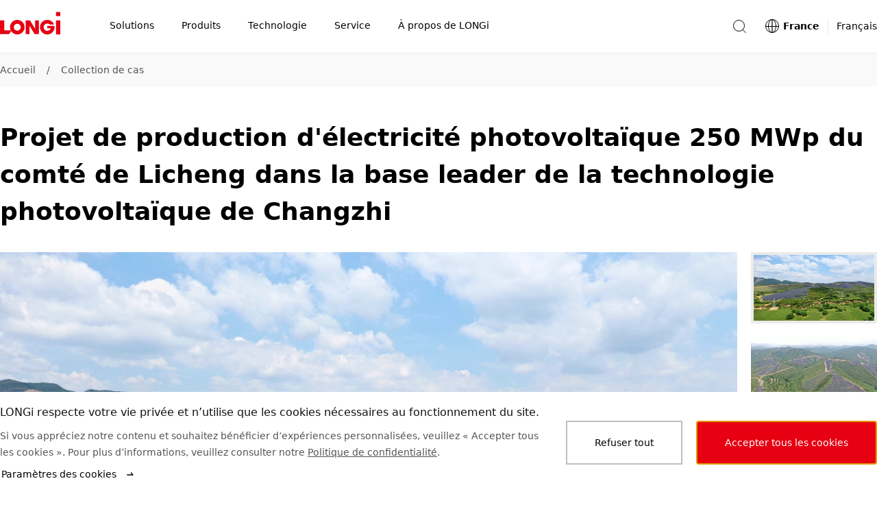

--- FILE ---
content_type: text/html
request_url: https://www.longi.com/fr/cases/183/
body_size: 17309
content:
<!doctype html>
<html data-n-head-ssr lang="fr" dir="ltr" data-n-head="%7B%22lang%22:%7B%22ssr%22:%22fr%22%7D,%22dir%22:%7B%22ssr%22:%22ltr%22%7D%7D">
  <head>
    <title>LONGi Solar-Projet de production d'électricité photovoltaïque 250 MWp du comté de Licheng dans la base leader de la technologie photovoltaïque de Changzhi</title><meta data-n-head="ssr" charset="utf-8"><meta data-n-head="ssr" http-equiv="X-UA-Compatible" content="IE=edge"><meta data-n-head="ssr" name="viewport" content="width=device-width,initial-scale=1"><meta data-n-head="ssr" name="format-detection" content="telephone=no"><meta data-n-head="ssr" data-hid="i18n-og" property="og:locale" content="fr"><meta data-n-head="ssr" data-hid="description" name="description" content="Projet de production d'électricité photovoltaïque 250 MWp du comté de Licheng dans la base leader de la technologie photovoltaïque de Changzhi"><meta data-n-head="ssr" name="keywords" content="250 MWp"><meta data-n-head="ssr" property="og:type" content="webpage"><meta data-n-head="ssr" property="og:title" content="LONGi Solar-Projet de production d'électricité photovoltaïque 250 MWp du comté de Licheng dans la base leader de la technologie photovoltaïque de Changzhi"><meta data-n-head="ssr" property="og:description" content="Projet de production d'électricité photovoltaïque 250 MWp du comté de Licheng dans la base leader de la technologie photovoltaïque de Changzhi"><meta data-n-head="ssr" property="og:image" content="https://www.longi.com/_nuxt/img/seoLogo.1ecaaf1.png"><meta data-n-head="ssr" property="og:url" content="https://www.longi.com/fr/cases/183//"><meta data-n-head="ssr" property="og:site_name" content="Longi"><meta data-n-head="ssr" name="twitter:card" content="summary_large_image"><meta data-n-head="ssr" name="twitter:title" content="LONGi Solar-Projet de production d'électricité photovoltaïque 250 MWp du comté de Licheng dans la base leader de la technologie photovoltaïque de Changzhi"><meta data-n-head="ssr" name="twitter:description" content="Projet de production d'électricité photovoltaïque 250 MWp du comté de Licheng dans la base leader de la technologie photovoltaïque de Changzhi"><meta data-n-head="ssr" name="twitter:image" content="https://www.longi.com/_nuxt/img/seoLogo.1ecaaf1.png"><link data-n-head="ssr" rel="icon" type="image/x-icon" href="/favicon.ico"><link data-n-head="ssr" rel="preconnect" href="https://static.longi.com"><link data-n-head="ssr" data-hid="i18n-can" rel="canonical" href="https://www.longi.com/fr/cases/183/"><style data-vue-ssr-id="504869e0:0 75e3ec14:0 21b25f06:0 00c6e258:0 9fbf4660:0 019e1cef:0 f71f06a6:0 380cd728:0 6201dfa4:0 8b1392fe:0 1b5596e6:0 1a7a5699:0 5e2fc5bc:0 a6c10c88:0 7a2156c8:0 226d4e92:0 c37a57fc:0 1fe88c42:0 3bf77a57:0 1c91b774:0 d4fb106e:0 322eb496:0 ca4c9414:0 54fb1d63:0">*,:after,:before{-webkit-box-sizing:border-box;box-sizing:border-box}*{-ms-touch-action:pan-y;touch-action:pan-y}html{font-family:sans-serif;line-height:1.15;-webkit-text-size-adjust:100%;-webkit-tap-highlight-color:transparent}article,aside,figcaption,figure,footer,header,hgroup,main,nav,section{display:block}body{color:#000;font-weight:400;font-size:14px;font-family:system-ui,-apple-system,"Segoe UI",Roboto,"PingFang SC","Microsoft YaHei",微软雅黑,"Helvetica Neue",Helvetica,Arial,sans-serif;line-height:1.7142857143}[dir] body{margin:0;background-color:#fff}[dir=ltr] body{text-align:left}[dir=rtl] body{text-align:right}hr{-webkit-box-sizing:content-box;box-sizing:content-box;height:0;overflow:visible}[dir] h1,[dir] h2,[dir] h3,[dir] h4,[dir] h5,[dir] h6,[dir] p{margin-top:0;margin-bottom:0}abbr[data-original-title],abbr[title]{text-decoration:underline;-webkit-text-decoration:underline dotted;text-decoration:underline dotted;-webkit-text-decoration-skip-ink:none;text-decoration-skip-ink:none}[dir] abbr[data-original-title],[dir] abbr[title]{border-bottom:0;cursor:help}address{font-style:normal;line-height:inherit}[dir] address{margin-bottom:1rem}[dir] dl,[dir] ol,[dir] ul{margin-top:0;margin-bottom:1rem}[dir] ol ol,[dir] ol ul,[dir] ul ol,[dir] ul ul{margin-bottom:0}dt{font-weight:700}[dir] dd{margin-bottom:.5rem}[dir=ltr] dd{margin-left:0}[dir=rtl] dd{margin-right:0}[dir] blockquote{margin:0 0 1rem}b,strong{font-weight:bolder}small{font-size:80%}sub,sup{position:relative;font-size:75%;line-height:0;vertical-align:baseline}sub{bottom:-.25em}sup{top:-.5em}a{text-decoration:none}[dir] a{background-color:rgba(0,0,0,0)}a:hover{text-decoration:underline}a:not([href]):not([class]),a:not([href]):not([class]):hover{color:inherit;text-decoration:none}code,kbd,pre,samp{font-size:1em;font-family:SFMono-Regular,Menlo,Monaco,Consolas,"Liberation Mono","Courier New",monospace}pre{overflow:auto;-ms-overflow-style:scrollbar}[dir] pre{margin-top:0;margin-bottom:1rem}[dir] figure{margin:0 0 1rem}img{vertical-align:middle}[dir] img{border-style:none}svg{overflow:hidden;vertical-align:middle}table{border-collapse:collapse}caption{color:#545454;caption-side:bottom}[dir] caption{padding-top:.75rem;padding-bottom:.75rem}[dir=ltr] caption{text-align:left}[dir=rtl] caption{text-align:right}[dir] th{text-align:inherit;text-align:-webkit-match-parent}label{display:inline-block}[dir] label{margin-bottom:.5rem}[dir] button{border-radius:0}button,input,optgroup,select,textarea{font-size:inherit;font-family:inherit;line-height:inherit}[dir] button,[dir] input,[dir] optgroup,[dir] select,[dir] textarea{margin:0}button,input{overflow:visible}button,select{text-transform:none}[dir] [role=button]{cursor:pointer}select{word-wrap:normal}[type=button],[type=reset],[type=submit],button{-webkit-appearance:button}[dir] [type=button]:not(:disabled),[dir] [type=reset]:not(:disabled),[dir] [type=submit]:not(:disabled),[dir] button:not(:disabled){cursor:pointer}[dir] [type=button]::-moz-focus-inner,[dir] [type=reset]::-moz-focus-inner,[dir] [type=submit]::-moz-focus-inner,[dir] button::-moz-focus-inner{padding:0;border-style:none}input[type=checkbox],input[type=radio]{-webkit-box-sizing:border-box;box-sizing:border-box}[dir] input[type=checkbox],[dir] input[type=radio]{padding:0}textarea{overflow:auto;resize:vertical}fieldset{min-width:0}[dir] fieldset{margin:0;padding:0;border:0}legend{display:block;width:100%;max-width:100%;color:inherit;font-size:1.5rem;line-height:inherit;white-space:normal}[dir] legend{margin-bottom:.5rem;padding:0}progress{vertical-align:baseline}[type=number]::-webkit-inner-spin-button,[type=number]::-webkit-outer-spin-button{height:auto}[type=search]{outline-offset:-2px;-webkit-appearance:none}[type=search]::-webkit-search-decoration{-webkit-appearance:none}::-webkit-file-upload-button{font:inherit;-webkit-appearance:button}output{display:inline-block}summary{display:list-item}[dir] summary{cursor:pointer}template{display:none}[hidden]{display:none!important}input[type=search]::-ms-clear{display:none}.overflow-hidden{overflow:hidden}.list-unstyled{list-style:none}[dir] .list-unstyled{margin:0;padding:0}[dir=ltr] .fullscreen-container,[dir=ltr] .min-container,[dir=rtl] .fullscreen-container,[dir=rtl] .min-container{margin-right:auto;margin-left:auto}.min-container{width:1280px}.fullscreen-container{min-width:1280px;max-width:2048px}[dir] .headline-mark-bar{margin-top:16px}[dir] .headline-description{margin-top:24px}[dir] .headline-space{margin-top:48px}[dir] .headline-bottom-space{margin-bottom:48px}@media(max-width:768px){.min-container{width:auto}.fullscreen-container{min-width:auto}[dir] .headline-space{margin-top:32px}[dir] .headline-bottom-space{margin-bottom:32px}}@media(max-width:768px){.hidden-mobile{display:none!important}}@media(min-width:769px){.hidden-desktop{display:none!important}}.btn{display:-webkit-inline-box;display:-ms-inline-flexbox;display:inline-flex;-webkit-box-align:center;-ms-flex-align:center;align-items:center;-webkit-box-pack:center;-ms-flex-pack:center;justify-content:center;font-weight:400;font-size:14px;line-height:1;text-decoration:none;-webkit-transition:color .15s ease-in-out,background-color .15s ease-in-out,border-color .15s ease-in-out,-webkit-box-shadow .15s ease-in-out;transition:color .15s ease-in-out,background-color .15s ease-in-out,border-color .15s ease-in-out,-webkit-box-shadow .15s ease-in-out;-o-transition:color .15s ease-in-out,background-color .15s ease-in-out,border-color .15s ease-in-out,box-shadow .15s ease-in-out;transition:color .15s ease-in-out,background-color .15s ease-in-out,border-color .15s ease-in-out,box-shadow .15s ease-in-out;transition:color .15s ease-in-out,background-color .15s ease-in-out,border-color .15s ease-in-out,box-shadow .15s ease-in-out,-webkit-box-shadow .15s ease-in-out;-webkit-user-select:none;-moz-user-select:none;-ms-user-select:none;user-select:none}[dir] .btn{padding:17px 38px;background-color:rgba(0,0,0,0);border:2px solid transparent;cursor:pointer}.btn:hover{text-decoration:none}[dir=ltr] .btn-icon{margin-left:12px}[dir=rtl] .btn-icon{margin-right:12px}.btn-icon{-ms-flex-item-align:center;-ms-grid-row-align:center;align-self:center;width:16px;height:16px}.btn-with-icon{display:-webkit-box;display:-ms-flexbox;display:flex;-webkit-box-align:center;-ms-flex-align:center;align-items:center;-webkit-box-pack:center;-ms-flex-pack:center;justify-content:center;line-height:16px}[dir=ltr] .icon-left{margin:0 12px 0 0}[dir=rtl] .icon-left{margin:0 0 0 12px}.btn.is-primary{color:#fff}[dir] .btn.is-primary{background-color:#e60012;border-color:#e60012}[dir] .btn.is-primary:hover{background-color:#eb3341;border-color:#eb3341}[dir] .btn.is-primary:active{background-color:#cb0010;border-color:#cb0010}.btn.is-primary.is-disabled,.btn.is-primary:disabled{pointer-events:none}[dir] .btn.is-primary.is-disabled,[dir] .btn.is-primary:disabled{background-color:#bfbfbf;border-color:#bfbfbf;cursor:default}.btn.is-outlined-primary{color:#000}[dir] .btn.is-outlined-primary{background-color:rgba(0,0,0,0);border-color:#bfbfbf}.btn.is-outlined-primary:hover{color:#fff}[dir] .btn.is-outlined-primary:hover{background-color:#e60012;border-color:#e60012}[dir] .btn.is-outlined-primary:active{background-color:#cb0010;border-color:#cb0010}.btn.is-outlined-primary.is-disabled,.btn.is-outlined-primary:disabled{color:#545454;pointer-events:none}[dir] .btn.is-outlined-primary.is-disabled,[dir] .btn.is-outlined-primary:disabled{background-color:#f9f9f9;border-color:#bfbfbf;cursor:default}.btn.is-dark-background{color:#fff}[dir] .btn.is-dark-background{background-color:rgba(0,0,0,0);border-color:hsla(0,0%,100%,.5)}[dir] .btn.is-dark-background:hover{background-color:#e60012;border-color:#e60012}[dir] .btn.is-dark-background:active{background-color:#cb0010;border-color:#cb0010}.btn.is-dark-background.is-disabled,.btn.is-dark-background:disabled{color:#545454;pointer-events:none}[dir] .btn.is-dark-background.is-disabled,[dir] .btn.is-dark-background:disabled{background-color:#eaeaea;border-color:#bfbfbf;cursor:default}[dir] .btn.is-icon-only{padding:10px}[dir] .btn.is-icon-only .btn-icon{margin:0}.btn.is-text-link{color:#000}.btn.is-text-link:hover{color:#e60012}.btn.is-text-link:active{color:#d01a28}.article-content.center{width:1000px}.article-content.aside{width:910px}.article-content ol,.article-content p,.article-content ul{color:#545454;font-size:16px;line-height:28px}[dir] .article-content ol,[dir] .article-content p,[dir] .article-content ul{margin-bottom:28px}.article-content a{color:inherit}.article-content img,.article-content video{max-width:666px}.article-content figure,.article-content video{width:666px}[dir] .article-content figure,[dir] .article-content video{margin:48px auto}.article-content video{display:block}[dir] .article-content video{background-color:rgba(0,0,0,.9)}[dir] .article-content .ql-align-center{text-align:center}[dir=ltr] .article-content .ql-align-right{text-align:right}[dir=rtl] .article-content .ql-align-right{text-align:left}[dir] .article-content .ql-align-justify{text-align:justify}.article-content figure img{display:block;width:666px}[dir] .article-content figure figcaption{padding-top:16px;text-align:center}.article-content blockquote{color:#131313;font-weight:600;font-size:20px;line-height:32px}[dir] .article-content blockquote{margin-top:48px;margin-bottom:48px}[dir=ltr] .article-content blockquote{margin-left:-20px;padding-left:16px;border-left:4px solid #e60012}[dir=rtl] .article-content blockquote{margin-right:-20px;padding-right:16px;border-right:4px solid #e60012}@media(max-width:768px){.article-content blockquote{font-size:20px;line-height:32px}}.article-content .ql-size-small{color:#545454;font-weight:400;font-size:14px;line-height:24px}@media(max-width:768px){.article-content .ql-size-small{font-size:14px;line-height:24px}}.article-content .ql-size-large{color:#131313;font-weight:600;font-size:24px;line-height:36px}@media(max-width:768px){.article-content .ql-size-large{font-size:24px;line-height:36px}}.article-content .ql-size-huge{color:#131313;font-weight:800;font-size:36px;line-height:54px}@media(max-width:768px){.article-content .ql-size-huge{font-size:28px;line-height:44px}}@media(max-width:768px){.article-content figure,.article-content video,.article-content.aside,.article-content.center{width:100%}[dir] .article-content figure,[dir] .article-content video{margin:28px 0}.article-content img{max-width:100%}.article-content figure img{width:100%}[dir] .article-content figure figcaption{padding-top:8px}[dir] .article-content blockquote{margin-top:32px;margin-bottom:32px}}.head1{color:#fff;font-weight:800;font-size:48px;line-height:72px}@media(max-width:768px){.head1{font-size:36px;line-height:54px}}.head2{color:#131313;font-weight:800;font-size:36px;line-height:54px}@media(max-width:768px){.head2{font-size:28px;line-height:44px}}.head3{color:#131313;font-weight:600;font-size:28px;line-height:44px}@media(max-width:768px){.head3{font-size:28px;line-height:44px}}.head4{color:#131313;font-weight:600;font-size:24px;line-height:36px}@media(max-width:768px){.head4{font-size:24px;line-height:36px}}.text3{color:#545454;font-weight:400;font-size:14px;line-height:24px}@media(max-width:768px){.text3{font-size:14px;line-height:24px}}.text2{color:#545454;font-weight:400;font-size:16px;line-height:28px}@media(max-width:768px){.text2{font-size:16px;line-height:28px}}.text1{color:#131313;font-weight:600;font-size:20px;line-height:32px}@media(max-width:768px){.text1{font-size:20px;line-height:32px}}.nuxt-progress{position:fixed;top:0;height:2px;width:0;opacity:1;-webkit-transition:width .1s,opacity .4s;-o-transition:width .1s,opacity .4s;transition:width .1s,opacity .4s;z-index:999999}[dir] .nuxt-progress{background-color:#000}[dir=ltr] .nuxt-progress,[dir=rtl] .nuxt-progress{left:0;right:0}.nuxt-progress.nuxt-progress-notransition{-webkit-transition:none;-o-transition:none;transition:none}[dir] .nuxt-progress-failed{background-color:red}.header-container[data-v-814673e0]{-webkit-transition:all .3s ease-in-out;-o-transition:all .3s ease-in-out;transition:all .3s ease-in-out}.fixed[data-v-814673e0]{position:fixed;top:0}.header-hide[data-v-814673e0]{position:fixed;top:-78px;height:0}.layout-content-container[data-v-814673e0]{-webkit-transition:all .3s ease-in-out;-o-transition:all .3s ease-in-out;transition:all .3s ease-in-out}.toast-container[data-v-814673e0]{position:fixed;top:80px;z-index:1010;display:-webkit-box;display:-ms-flexbox;display:flex}[dir=ltr] .toast-container[data-v-814673e0]{left:50%;-webkit-transform:translateX(-50%);-ms-transform:translateX(-50%);transform:translateX(-50%)}[dir=rtl] .toast-container[data-v-814673e0]{right:50%;-webkit-transform:translateX(50%);-ms-transform:translateX(50%);transform:translateX(50%)}.toast-container .toast[data-v-814673e0]{min-width:300px;max-width:760px}[dir] .toast-container[data-v-814673e0] .toast-message{padding:12px 80px}.screen-live[data-v-814673e0]{position:fixed;width:100px}[dir=ltr] .screen-live[data-v-814673e0]{left:-200px}[dir=rtl] .screen-live[data-v-814673e0]{right:-200px}@media(max-width:768px){.header-hide[data-v-814673e0]{height:-68px}[dir] .toast-container[data-v-814673e0] .toast-message{padding:12px 24px}}.subscription-box[data-v-814673e0]{position:fixed;top:0;z-index:1001;color:#fff}[dir] .subscription-box[data-v-814673e0]{background-color:#e60012}[dir=ltr] .subscription-box[data-v-814673e0],[dir=rtl] .subscription-box[data-v-814673e0]{right:0;left:0}.subscription-box .subscription-content[data-v-814673e0]{width:1280px}[dir] .subscription-box .subscription-content[data-v-814673e0]{margin:0 auto;padding:32px 0}@media(max-width:768px){.subscription-box .subscription-content[data-v-814673e0]{width:100vw}[dir] .subscription-box .subscription-content[data-v-814673e0]{padding:24px}}.subscription-box .sub-title[data-v-814673e0]{font-size:20px}.subscription-box .sub-description[data-v-814673e0]{font-size:16px}.header[data-v-23bc6b86]{position:fixed;top:0;z-index:1000;display:-webkit-box;display:-ms-flexbox;display:flex;-webkit-box-pack:justify;-ms-flex-pack:justify;justify-content:space-between;width:100%;height:78px}[dir] .header[data-v-23bc6b86]{border-bottom:1px solid #eaeaea}.container[data-v-23bc6b86]{position:absolute;top:0;bottom:0;z-index:10;width:100%;min-width:1280px;height:100%}[dir] .container[data-v-23bc6b86]{margin:0 auto;background-color:#fff}[dir=ltr] .container[data-v-23bc6b86],[dir=rtl] .container[data-v-23bc6b86]{right:0;left:0}.content[data-v-23bc6b86]{display:-webkit-box;display:-ms-flexbox;display:flex;-webkit-box-align:center;-ms-flex-align:center;align-items:center;-webkit-box-pack:justify;-ms-flex-pack:justify;justify-content:space-between;max-width:1280px;height:100%}[dir] .content[data-v-23bc6b86]{margin:0 auto}.mask-bg[data-v-23bc6b86]{position:fixed;top:78px;bottom:0;z-index:5;opacity:.2}[dir] .mask-bg[data-v-23bc6b86]{background-color:#000}[dir=ltr] .mask-bg[data-v-23bc6b86],[dir=rtl] .mask-bg[data-v-23bc6b86]{right:0;left:0}.header-right-container[data-v-23bc6b86],.search-container[data-v-23bc6b86]{display:-webkit-box;display:-ms-flexbox;display:flex;-webkit-box-align:center;-ms-flex-align:center;align-items:center}.search-container[data-v-23bc6b86]{position:relative}[dir] .icon-container[data-v-23bc6b86]{background-color:rgba(0,0,0,.001);cursor:pointer}[dir=ltr] .icon-container[data-v-23bc6b86]{margin-right:24px}[dir=rtl] .icon-container[data-v-23bc6b86]{margin-left:24px}.search-icon[data-v-23bc6b86]{-ms-flex-negative:0;flex-shrink:0;color:#000}@-webkit-keyframes fade-data-v-23bc6b86{0%{opacity:0}to{opacity:1}}@keyframes fade-data-v-23bc6b86{0%{opacity:0}to{opacity:1}}@media(max-width:768px){.container[data-v-23bc6b86]{width:100%;min-width:auto}.header[data-v-23bc6b86]{height:68px}[dir] .header[data-v-23bc6b86]{-webkit-transform:none!important;-ms-transform:none!important;-webkit-transform:initial!important;-ms-transform:initial!important;transform:none!important}[dir=ltr] .header[data-v-23bc6b86]{left:auto!important}[dir=rtl] .header[data-v-23bc6b86]{right:auto!important}}.mask[data-v-44181525]{position:fixed;top:120px;bottom:0;z-index:5;opacity:.2}[dir] .mask[data-v-44181525]{background-color:#000}[dir=ltr] .mask[data-v-44181525],[dir=rtl] .mask[data-v-44181525]{right:0;left:0}.total-container[data-v-44181525]{display:-webkit-box;display:-ms-flexbox;display:flex;-webkit-box-align:center;-ms-flex-align:center;align-items:center;height:100%}.nav-icon[data-v-44181525]{display:inline-block;width:88px;height:48px}[dir] .nav-icon[data-v-44181525]{margin-bottom:10px}.nav-title-container[data-v-44181525]{display:inline-block}.nav-title[data-v-44181525]{display:-webkit-box;display:-ms-flexbox;display:flex;-webkit-box-orient:horizontal;-webkit-box-direction:normal;-ms-flex-direction:row;flex-direction:row;-webkit-box-align:center;-ms-flex-align:center;align-items:center;width:auto;list-style-type:none}[dir] .nav-title[data-v-44181525]{margin-bottom:0}[dir=ltr] .nav-title[data-v-44181525]:first-of-type{padding-left:52px}[dir=rtl] .nav-title[data-v-44181525]:first-of-type{padding-right:52px}[dir=ltr] .nav-title[data-v-44181525]:last-of-type{padding-right:50px}[dir=rtl] .nav-title[data-v-44181525]:last-of-type{padding-left:50px}.nav-title-item[data-v-44181525]{display:-webkit-box;display:-ms-flexbox;display:flex;-webkit-box-orient:horizontal;-webkit-box-direction:normal;-ms-flex-direction:row;flex-direction:row;-webkit-box-align:center;-ms-flex-align:center;align-items:center;height:78px}[dir] .nav-title-item[data-v-44181525]{border-bottom:2px solid transparent;cursor:default}[dir] .name-container[data-v-44181525]{padding:0 20px;cursor:pointer}.nav-title-name[data-v-44181525]{font-weight:400;font-size:14px;line-height:78px;white-space:nowrap}[dir] .nav-title-name[data-v-44181525]{border-bottom:2px solid transparent}.nav-drop-down[data-v-44181525]{position:absolute;top:78px;z-index:10;width:100%}[dir] .nav-drop-down[data-v-44181525]{padding-bottom:68px;background-color:#fff}[dir=ltr] .nav-drop-down[data-v-44181525],[dir=rtl] .nav-drop-down[data-v-44181525]{right:0;left:0}.name-under[data-v-44181525]{font-weight:600}[dir] .name-under[data-v-44181525]{border-bottom:2px solid #e60012}.nav-title-item:hover .nav-drop-down[data-v-44181525]{display:block}.fade-enter-active[data-v-44181525],.fade-leave-active[data-v-44181525]{-webkit-transition:opacity .5s;-o-transition:opacity .5s;transition:opacity .5s}.fade-enter[data-v-44181525],.fade-leave-to[data-v-44181525]{opacity:0}@media(max-width:768px){.nav-icon[data-v-44181525]{width:60px;height:22px}[dir] .nav-icon[data-v-44181525]{margin-bottom:2px}.total-container[data-v-44181525]{-webkit-box-pack:justify;-ms-flex-pack:justify;justify-content:space-between;width:100%}[dir=ltr] .total-container[data-v-44181525]{padding-right:15px;padding-left:24px}[dir=rtl] .total-container[data-v-44181525]{padding-left:15px;padding-right:24px}.navigation-position[data-v-44181525]{position:fixed;top:0;height:68px}[dir] .navigation-position[data-v-44181525]{background-color:#fff}[dir=ltr] .navigation-position[data-v-44181525],[dir=rtl] .navigation-position[data-v-44181525]{right:0;left:0}}.dropdown-container[data-v-46836802]{display:-webkit-box;display:-ms-flexbox;display:flex;-webkit-box-orient:horizontal;-webkit-box-direction:normal;-ms-flex-direction:row;flex-direction:row;-webkit-box-align:start;-ms-flex-align:start;align-items:flex-start;max-width:1280px}[dir] .dropdown-container[data-v-46836802]{margin:0 auto}.image-container[data-v-46836802]{pointer-events:none}[dir] .image-container[data-v-46836802]{cursor:default}.clickable[data-v-46836802]{pointer-events:auto}[dir] .clickable[data-v-46836802]{cursor:pointer}.image[data-v-46836802]{width:280px;height:236px;-o-object-fit:cover;object-fit:cover}[dir] .image[data-v-46836802]{margin-top:48px}.secondary-nav[data-v-46836802]{display:-webkit-box;display:-ms-flexbox;display:flex;-webkit-box-orient:horizontal;-webkit-box-direction:normal;-ms-flex-direction:row;flex-direction:row;-webkit-box-align:start;-ms-flex-align:start;align-items:flex-start;-webkit-box-pack:justify;-ms-flex-pack:justify;justify-content:space-between;width:1000px}[dir=ltr] .secondary-nav[data-v-46836802]{padding-right:40px}[dir=rtl] .secondary-nav[data-v-46836802]{padding-left:40px}.secondary-nav-item[data-v-46836802]{-webkit-box-flex:1;-ms-flex:1 1;flex:1 1}.secondary-container[data-v-3e4e2d4c]{width:210px}[dir] .secondary-container[data-v-3e4e2d4c]{margin-top:48px}.name-container[data-v-3e4e2d4c]{display:-webkit-box;display:-ms-flexbox;display:flex;-webkit-box-orient:horizontal;-webkit-box-direction:normal;-ms-flex-direction:row;flex-direction:row;-webkit-box-align:start;-ms-flex-align:start;align-items:flex-start}[dir] .name-container[data-v-3e4e2d4c]{padding:0}.secondary-nav-name[data-v-3e4e2d4c]{display:inline-block;max-width:180px;color:#000;font-weight:600;font-size:20px;line-height:32px}.arrow[data-v-3e4e2d4c]{width:16px;height:32px}[dir=ltr] .arrow[data-v-3e4e2d4c]{margin-left:12px}[dir=rtl] .arrow[data-v-3e4e2d4c]{margin-right:12px}.secondary-nav-description[data-v-3e4e2d4c]{max-width:192px;font-weight:300;font-size:12px;line-height:20px}[dir] .secondary-nav-description[data-v-3e4e2d4c]{margin-top:4px}.divide-line[data-v-3e4e2d4c]{width:180px;height:1px}[dir] .divide-line[data-v-3e4e2d4c]{margin-top:16px;background-color:#eaeaea}[dir] .nav-link-group[data-v-3e4e2d4c]{margin-top:16px;padding:0}.nav-link[data-v-3e4e2d4c]{list-style-type:none}[dir] .nav-link[data-v-3e4e2d4c]:not(:last-child){margin-bottom:16px}.nav-link-a[data-v-3e4e2d4c]{max-width:210px;color:#545454;font-weight:400;font-size:16px;line-height:28px}.nav-link-a[data-v-3e4e2d4c]:hover{color:#000}.icon-nav-container[data-v-7e8ac9ae]{display:-webkit-box;display:-ms-flexbox;display:flex;-webkit-box-orient:horizontal;-webkit-box-direction:normal;-ms-flex-direction:row;flex-direction:row;-ms-flex-wrap:wrap;flex-wrap:wrap;-webkit-box-align:start;-ms-flex-align:start;align-items:flex-start;-webkit-box-pack:start;-ms-flex-pack:start;justify-content:flex-start;max-width:1280px}[dir] .icon-nav-container[data-v-7e8ac9ae]{margin:0 auto}.secondary-container[data-v-7e8ac9ae]{display:-webkit-box;display:-ms-flexbox;display:flex;-webkit-box-orient:vertical;-webkit-box-direction:normal;-ms-flex-direction:column;flex-direction:column;-webkit-box-align:center;-ms-flex-align:center;align-items:center;-webkit-box-pack:start;-ms-flex-pack:start;justify-content:flex-start;width:16.6666666667%;min-width:16.6666666667%;max-width:16.6666666667%}[dir] .secondary-container[data-v-7e8ac9ae]{text-align:center}.icon-container[data-v-7e8ac9ae]{position:relative;width:108px;height:108px}[dir] .icon-container[data-v-7e8ac9ae]{margin-top:48px;margin-bottom:24px;background-color:#f9f9f9;border-radius:50%}.icon[data-v-7e8ac9ae]{position:absolute;top:50%;width:64px;height:64px}[dir] .icon[data-v-7e8ac9ae]{margin:0}[dir=ltr] .icon[data-v-7e8ac9ae]{left:50%;-webkit-transform:translateX(-50%) translateY(-50%);-ms-transform:translateX(-50%) translateY(-50%);transform:translateX(-50%) translateY(-50%)}[dir=rtl] .icon[data-v-7e8ac9ae]{right:50%;-webkit-transform:translateX(50%) translateY(-50%);-ms-transform:translateX(50%) translateY(-50%);transform:translateX(50%) translateY(-50%)}.name[data-v-7e8ac9ae]{display:-webkit-box;display:-ms-flexbox;display:flex;-webkit-box-orient:vertical;-webkit-box-direction:normal;-ms-flex-direction:column;flex-direction:column;-webkit-box-align:center;-ms-flex-align:center;align-items:center;max-width:138px;color:#000;font-weight:600;font-size:16px;line-height:24px}.description[data-v-7e8ac9ae]{max-width:180px;font-weight:300;font-size:12px;line-height:20px}[dir] .description[data-v-7e8ac9ae]{margin:12px auto 0}@media(max-width:768px){.icon-nav-container[data-v-7e8ac9ae]{-ms-flex-wrap:wrap;flex-wrap:wrap;-webkit-box-pack:start;-ms-flex-pack:start;justify-content:flex-start}[dir] .icon-nav-container[data-v-7e8ac9ae]{padding:48px 10px}.secondary-container[data-v-7e8ac9ae]{width:33.3%;min-width:33.3%;max-width:33.3%}[dir] .secondary-container[data-v-7e8ac9ae]{margin-bottom:44px}.icon-container[data-v-7e8ac9ae]{width:64px;height:64px}[dir] .icon-container[data-v-7e8ac9ae]{margin-top:0;margin-bottom:12px;border:1px solid #eaeaea}.icon[data-v-7e8ac9ae]{width:32px;height:32px}.name[data-v-7e8ac9ae]{max-width:84px;font-size:14px;line-height:24px}}.navbar-container[data-v-9ca68cb4]{-ms-flex-negative:0;flex-shrink:0;height:100%}.navbar-link[data-v-9ca68cb4]{display:-webkit-box;display:-ms-flexbox;display:flex;-webkit-box-align:center;-ms-flex-align:center;align-items:center;height:78px}[dir] .navbar-link[data-v-9ca68cb4]{border-bottom:2px solid transparent;cursor:pointer}[dir] .active[data-v-9ca68cb4]{border-bottom:2px solid #e60012}.language-image[data-v-9ca68cb4]{width:24px;height:24px}[dir=ltr] .language-image[data-v-9ca68cb4]{margin-right:4px}[dir=rtl] .language-image[data-v-9ca68cb4]{margin-left:4px}.english-name[data-v-9ca68cb4]{font-weight:700;font-size:14px;line-height:24px}[dir=ltr] .english-name[data-v-9ca68cb4]{padding-right:12px;border-right:1px solid #eaeaea}[dir=rtl] .english-name[data-v-9ca68cb4]{padding-left:12px;border-left:1px solid #eaeaea}.language-name[data-v-9ca68cb4]{font-weight:400;font-size:14px;line-height:24px}[dir=ltr] .language-name[data-v-9ca68cb4]{padding-left:12px}[dir=rtl] .language-name[data-v-9ca68cb4]{padding-right:12px}.dropdown-container[data-v-9ca68cb4]{position:absolute;top:78px;z-index:10;height:536px}[dir] .dropdown-container[data-v-9ca68cb4]{background-color:#fff}[dir=ltr] .dropdown-container[data-v-9ca68cb4],[dir=rtl] .dropdown-container[data-v-9ca68cb4]{right:0;left:0}.dropdown-fade-enter-active[data-v-9ca68cb4],.dropdown-fade-leave-active[data-v-9ca68cb4]{-webkit-transition:opacity .5s ease-in-out;-o-transition:opacity .5s ease-in-out;transition:opacity .5s ease-in-out}.dropdown-fade-enter[data-v-9ca68cb4],.dropdown-fade-leave-to[data-v-9ca68cb4]{opacity:0}@-webkit-keyframes dropdown-fade-data-v-9ca68cb4{0%{opacity:0}to{opacity:1}}@keyframes dropdown-fade-data-v-9ca68cb4{0%{opacity:0}to{opacity:1}}.pc-dropdown-container[data-v-5ce84052]{max-width:1280px}[dir] .pc-dropdown-container[data-v-5ce84052]{margin:0 auto}.title[data-v-5ce84052]{display:-webkit-box;display:-ms-flexbox;display:flex;-webkit-box-orient:horizontal;-webkit-box-direction:normal;-ms-flex-direction:row;flex-direction:row;-webkit-box-align:center;-ms-flex-align:center;align-items:center;-webkit-box-pack:center;-ms-flex-pack:center;justify-content:center;font-weight:600;font-size:20px;line-height:24px}[dir] .title[data-v-5ce84052]{margin:48px auto;text-align:center}.language-image[data-v-5ce84052]{width:24px;height:24px}[dir=ltr] .language-image[data-v-5ce84052]{margin-right:4px}[dir=rtl] .language-image[data-v-5ce84052]{margin-left:4px}.language-container[data-v-5ce84052]{display:-webkit-box;display:-ms-flexbox;display:flex;-webkit-box-pack:justify;-ms-flex-pack:justify;justify-content:space-between}.group-item[data-v-5ce84052]{width:210px}.country[data-v-5ce84052]{display:-webkit-box;display:-ms-flexbox;display:flex;-webkit-box-sizing:content-box;box-sizing:content-box}.english-name[data-v-5ce84052],.language[data-v-5ce84052]{display:inline-block;font-size:14px;line-height:24px}.english-name[data-v-5ce84052]{color:#545454;font-weight:600}[dir=ltr] .english-name[data-v-5ce84052]{margin-right:24px}[dir=rtl] .english-name[data-v-5ce84052]{margin-left:24px}.english-name.selected[data-v-5ce84052]{color:#e60012}.language[data-v-5ce84052]{color:#545454}[dir] .language[data-v-5ce84052]{cursor:pointer}.language[data-v-5ce84052]:hover{color:#000}.link[data-v-5ce84052]{font-weight:400;text-decoration:none}[dir] .link[data-v-5ce84052]:hover{border-bottom:1px solid #000}[dir] .link.selected[data-v-5ce84052]:hover{border-bottom:1px solid #e60012}.link.selected .language[data-v-5ce84052]{color:#e60012}.global .link[data-v-5ce84052]{font-weight:400}[dir] .global .link[data-v-5ce84052]{border-bottom:1px solid transparent}.global .link .language[data-v-5ce84052]{display:block;line-height:17px}[dir] .country-container[data-v-5ce84052]{margin-bottom:16px}.country-container .link[data-v-5ce84052]{position:relative}[dir=ltr] .country-container .link.seperator[data-v-5ce84052]{margin-left:24px}[dir=rtl] .country-container .link.seperator[data-v-5ce84052]{margin-right:24px}.country-container .link.seperator[data-v-5ce84052]:before{position:absolute;top:-2px;height:24px;content:""}[dir=ltr] .country-container .link.seperator[data-v-5ce84052]:before{left:-12px;border-left:1px solid #eaeaea}[dir=rtl] .country-container .link.seperator[data-v-5ce84052]:before{right:-12px;border-right:1px solid #eaeaea}.region[data-v-5ce84052]{color:#000;font-weight:600;font-size:20px;line-height:32px}[dir] .region[data-v-5ce84052]{margin-bottom:16px;padding-bottom:12px;border-bottom:1px solid #eaeaea}.region .group-name[data-v-5ce84052]{white-space:nowrap;vertical-align:middle}[dir=ltr] .region .group-name[data-v-5ce84052]{margin-right:24px}[dir=rtl] .region .group-name[data-v-5ce84052]{margin-left:24px}.region .group-name.selected[data-v-5ce84052]{color:#e60012}.collapse[data-v-5ce84052]{display:block}[dir] .collapse[data-v-5ce84052]{margin:24px auto 0;cursor:pointer}.global[data-v-5ce84052]{display:-webkit-box;display:-ms-flexbox;display:flex;-webkit-box-align:center;-ms-flex-align:center;align-items:center}[dir=ltr] .global[data-v-5ce84052]{margin-left:48px}[dir=rtl] .global[data-v-5ce84052]{margin-right:48px}[dir=ltr] .global .name[data-v-5ce84052]{margin-right:24px}[dir=rtl] .global .name[data-v-5ce84052]{margin-left:24px}[dir] .global .link[data-v-5ce84052]:hover{border-bottom-color:#000}.global.selected .language[data-v-5ce84052],.global.selected .name[data-v-5ce84052]{color:#e60012}[dir] .global.selected .link[data-v-5ce84052]:hover{border-bottom-color:#e60012}[dir] .footer[data-v-59dc163a]{background:#f9f9f9}.footer-top[data-v-59dc163a]{display:-webkit-box;display:-ms-flexbox;display:flex;-webkit-box-align:center;-ms-flex-align:center;align-items:center;-webkit-box-pack:justify;-ms-flex-pack:justify;justify-content:space-between;height:48px}[dir] .footer-top[data-v-59dc163a]{margin-top:78px}.search-container[data-v-59dc163a]{position:relative;display:-webkit-box;display:-ms-flexbox;display:flex;-webkit-box-align:center;-ms-flex-align:center;align-items:center}[dir] .icon-container[data-v-59dc163a]{background-color:rgba(0,0,0,.001);cursor:pointer}.search-icon[data-v-59dc163a]{color:#000}.search-input[data-v-59dc163a]{width:410px;height:40px}[dir=ltr] .search-input[data-v-59dc163a]{right:0}[dir=rtl] .search-input[data-v-59dc163a]{left:0}[dir] .search-input[data-v-59dc163a] .input-label{margin-bottom:0}[dir] .search-input[data-v-59dc163a] .input{background-color:rgba(0,0,0,0)}[dir=ltr] .search-input[data-v-59dc163a] .input{padding-left:16px}[dir=ltr] .search-input[data-v-59dc163a] .suffix-icon,[dir=rtl] .search-input[data-v-59dc163a] .input{padding-right:16px}[dir=rtl] .search-input[data-v-59dc163a] .suffix-icon{padding-left:16px}.breadcrumbs[data-v-59dc163a]{display:-webkit-box;display:-ms-flexbox;display:flex}[dir=ltr] .split-line[data-v-59dc163a],[dir=rtl] .split-line[data-v-59dc163a]{margin-right:16px;margin-left:16px}.breadcrumb[data-v-59dc163a]{display:-webkit-box;display:-ms-flexbox;display:flex;-webkit-box-align:center;-ms-flex-align:center;align-items:center;color:#545454}.breadcrumb-link[data-v-59dc163a]{color:inherit}@media(max-width:768px){[dir] .footer[data-v-59dc163a]{padding:0 24px}.footer-top[data-v-59dc163a]{-webkit-box-orient:vertical;-webkit-box-direction:normal;-ms-flex-direction:column;flex-direction:column;-webkit-box-align:start;-ms-flex-align:start;align-items:flex-start;-webkit-box-pack:normal;-ms-flex-pack:normal;justify-content:normal;height:48px}[dir] .footer-top[data-v-59dc163a]{margin-top:68px;padding-bottom:0;border-bottom:none}.search-icon[data-v-59dc163a]{height:48px}[dir=ltr] .search-icon[data-v-59dc163a]{margin-right:0}[dir=rtl] .search-icon[data-v-59dc163a]{margin-left:0}.breadcrumbs[data-v-59dc163a]{display:block;line-height:48px}.breadcrumb[data-v-59dc163a]{display:-webkit-inline-box;display:-ms-inline-flexbox;display:inline-flex;height:14px}}.title[data-v-64118f30]{color:#000;font-weight:600;-webkit-hyphens:auto;-ms-hyphens:auto;hyphens:auto;font-size:36px;line-height:54px}[dir] .title[data-v-64118f30]{margin-top:48px;margin-bottom:32px}@media(max-width:768px){.title[data-v-64118f30]{font-size:28px;line-height:44px}}.button[data-v-64118f30]{display:-webkit-box;display:-ms-flexbox;display:flex;-webkit-box-pack:center;-ms-flex-pack:center;justify-content:center}[dir] .button[data-v-64118f30]{margin-top:48px;margin-bottom:112px}[dir=ltr] .next[data-v-64118f30]{margin-left:36px}[dir=rtl] .next[data-v-64118f30]{margin-right:36px}@media(max-width:768px){[dir] .title[data-v-64118f30]{margin-top:16px;margin-bottom:24px}[dir=ltr] .title[data-v-64118f30],[dir=rtl] .title[data-v-64118f30]{padding-right:24px;padding-left:24px}[dir=ltr] .next[data-v-64118f30]{margin-left:0}[dir=rtl] .next[data-v-64118f30]{margin-right:0}.button[data-v-64118f30]{-webkit-box-pack:justify;-ms-flex-pack:justify;justify-content:space-between}[dir] .button[data-v-64118f30]{margin:28px 24px 48px}[dir] .next[data-v-64118f30],[dir] .previous[data-v-64118f30]{padding:17px 22px}}.image-group-container[data-v-84a38610]{display:-webkit-box;display:-ms-flexbox;display:flex}.detail-image-block[data-v-84a38610]{position:relative;width:1076px;height:606px}.detail-image[data-v-84a38610]{position:absolute;top:0;display:block;width:100%;height:100%;-o-object-fit:cover;object-fit:cover;opacity:0}[dir=ltr] .detail-image[data-v-84a38610]{left:0}[dir=ltr] .detail-image[data-v-84a38610],[dir=rtl] .detail-image[data-v-84a38610]{-webkit-animation:fade-data-v-84a38610 .4s ease-in-out;animation:fade-data-v-84a38610 .4s ease-in-out}[dir=rtl] .detail-image[data-v-84a38610]{right:0}@-webkit-keyframes fade-data-v-84a38610{0%{opacity:0}to{opacity:1}}@keyframes fade-data-v-84a38610{0%{opacity:0}to{opacity:1}}.thumbnail-img-block[data-v-84a38610]{display:-webkit-box;display:-ms-flexbox;display:flex;-webkit-box-flex:1;-ms-flex:1 1;flex:1 1;-webkit-box-orient:vertical;-webkit-box-direction:normal;-ms-flex-direction:column;flex-direction:column}[dir=ltr] .thumbnail-img-block[data-v-84a38610]{margin-left:20px}[dir=rtl] .thumbnail-img-block[data-v-84a38610]{margin-right:20px}.thumbnail-img-box[data-v-84a38610]{position:relative;width:184px;height:104px;overflow:hidden}[dir] .thumbnail-img-box[data-v-84a38610]{margin-bottom:20px}[dir] .thumbnail-img-box[data-v-84a38610]:last-child{margin-bottom:0}.thumbnail-img[data-v-84a38610]{position:absolute;top:0;width:100%;height:100%;-webkit-transition:all .4s ease-in-out;-o-transition:all .4s ease-in-out;transition:all .4s ease-in-out}[dir] .thumbnail-img[data-v-84a38610]{cursor:pointer}[dir=ltr] .thumbnail-img[data-v-84a38610]{left:0}[dir=rtl] .thumbnail-img[data-v-84a38610]{right:0}.thumbnail-img[data-v-84a38610]:hover{-webkit-transition:all .4s ease-in-out;-o-transition:all .4s ease-in-out;transition:all .4s ease-in-out}[dir] .thumbnail-img[data-v-84a38610]:hover{-webkit-transform:scale(1.1);-ms-transform:scale(1.1);transform:scale(1.1)}.image-active[data-v-84a38610]{z-index:2;opacity:1}[dir] .thumbnail-img-active[data-v-84a38610]{border:4px solid #eaeaea}[dir] .detail-video[data-v-84a38610]{cursor:pointer}.thumbnail-video[data-v-84a38610]{-o-object-fit:fill;object-fit:fill}[dir] .thumbnail-video-background[data-v-84a38610]{background-color:rgba(0,0,0,.9)}.btn-play[data-v-84a38610]{position:absolute;top:50%;z-index:3;width:36px;height:36px}[dir] .btn-play[data-v-84a38610]{background-color:#fff;background-image:url([data-uri]);background-repeat:no-repeat;background-position:50%;border-radius:50%;cursor:pointer}[dir=ltr] .btn-play[data-v-84a38610]{left:50%;-webkit-transform:translate(-50%,-50%);-ms-transform:translate(-50%,-50%);transform:translate(-50%,-50%)}[dir=rtl] .btn-play[data-v-84a38610]{right:50%;-webkit-transform:translate(50%,-50%);-ms-transform:translate(50%,-50%);transform:translate(50%,-50%)}@media(max-width:768px){.image-group-container[data-v-84a38610]{display:block;width:100%;overflow:hidden}.detail-image-block[data-v-84a38610]{width:100%;height:204px}[dir] .detail-image-block[data-v-84a38610]{margin-bottom:12px}.thumbnail-img-block[data-v-84a38610]{display:block;height:62px;overflow-x:scroll;overflow-y:hidden;white-space:nowrap;scrollbar-width:0;-ms-overflow-style:none;-ms-touch-action:pan-x;touch-action:pan-x}[dir=ltr] .thumbnail-img-block[data-v-84a38610]{margin-left:0;padding-right:12px;padding-left:12px}[dir=rtl] .thumbnail-img-block[data-v-84a38610]{margin-right:0;padding-left:12px;padding-right:12px}.thumbnail-img-block [data-v-84a38610]{-ms-touch-action:pan-x;touch-action:pan-x}.thumbnail-img-block[data-v-84a38610]::-webkit-scrollbar{display:none}.thumbnail-img-box[data-v-84a38610]{display:inline-block;width:108px;height:62px}[dir] .thumbnail-img-box[data-v-84a38610]{margin-bottom:0}[dir=ltr] .thumbnail-img-box[data-v-84a38610]{margin-right:12px}[dir=rtl] .thumbnail-img-box[data-v-84a38610]{margin-left:12px}[dir=ltr] .thumbnail-img-box[data-v-84a38610]:last-child{margin-right:0}[dir=rtl] .thumbnail-img-box[data-v-84a38610]:last-child{margin-left:0}.btn-play[data-v-84a38610]{width:21px;height:21px}.thumbnail-img[data-v-84a38610]{width:100%;height:100%}[dir] .thumbnail-img[data-v-84a38610]:hover{-webkit-transform:none;-ms-transform:none;transform:none}}.information[data-v-b78704be],.light-spot[data-v-b78704be],.news[data-v-b78704be]{display:-webkit-box;display:-ms-flexbox;display:flex}[dir] .information[data-v-b78704be],[dir] .light-spot[data-v-b78704be],[dir] .news[data-v-b78704be]{padding-top:48px;padding-bottom:48px;border-bottom:1px solid #eaeaea}.title[data-v-b78704be]{width:180px;color:#000;font-weight:600;font-size:24px;line-height:36px;-webkit-hyphens:auto;-ms-hyphens:auto;hyphens:auto}[dir=ltr] .title[data-v-b78704be]{margin-right:96px}[dir=rtl] .title[data-v-b78704be]{margin-left:96px}.info-content[data-v-b78704be],.light-spot-content[data-v-b78704be],.news-list[data-v-b78704be]{-webkit-box-flex:1;-ms-flex:1 1;flex:1 1}.info-box[data-v-b78704be]{display:-webkit-box;display:-ms-flexbox;display:flex;-webkit-box-pack:justify;-ms-flex-pack:justify;justify-content:space-between}.info-item[data-v-b78704be]{width:486px}[dir] .info-item[data-v-b78704be]{padding-top:24px;padding-bottom:24px;border-bottom:1px solid #eaeaea}[dir] .no-tech-spot:last-child .info-item[data-v-b78704be]{border-bottom:none}.label[data-v-b78704be]{color:#545454;font-weight:400;font-size:16px;line-height:28px}[dir] .label[data-v-b78704be]{margin-bottom:12px}.content[data-v-b78704be]{width:100%;color:#000;font-weight:400;font-size:16px;line-height:28px;-webkit-hyphens:auto;-ms-hyphens:auto;hyphens:auto}[dir] .tech-spot[data-v-b78704be]{padding-top:24px}.tech-spot .content[data-v-b78704be]{white-space:pre-line}[dir] .info-box:first-child .info-item[data-v-b78704be]{padding-top:0}.news-link[data-v-b78704be]{display:inline-block;width:100%;color:#000}[dir] .news-link[data-v-b78704be]{padding-top:24px;padding-bottom:24px;border-bottom:1px solid #eaeaea}[dir] .news-content:first-child .news-link[data-v-b78704be]{padding-top:0}[dir] .news-content:last-child .news-link[data-v-b78704be]{padding-bottom:0;border-bottom:none}@media(max-width:768px){[dir=ltr] .text-container[data-v-b78704be],[dir=rtl] .text-container[data-v-b78704be]{padding-right:24px;padding-left:24px}.information[data-v-b78704be],.light-spot[data-v-b78704be],.news[data-v-b78704be]{-webkit-box-orient:vertical;-webkit-box-direction:normal;-ms-flex-direction:column;flex-direction:column}[dir] .information[data-v-b78704be],[dir] .light-spot[data-v-b78704be],[dir] .news[data-v-b78704be]{padding-bottom:0}.title[data-v-b78704be]{width:100%}[dir=ltr] .title[data-v-b78704be]{margin-right:0}[dir=rtl] .title[data-v-b78704be]{margin-left:0}.info-box[data-v-b78704be]{-webkit-box-orient:vertical;-webkit-box-direction:normal;-ms-flex-direction:column;flex-direction:column}.info-box[data-v-b78704be],.info-item[data-v-b78704be]{width:auto}.info-content[data-v-b78704be],.light-spot-content[data-v-b78704be],.news-list[data-v-b78704be]{-webkit-box-flex:1;-ms-flex:1 1 auto;flex:1 1 auto}[dir] .info-box:first-child .info-item[data-v-b78704be]{padding-top:24px}[dir] .light-spot-content[data-v-b78704be]{padding-top:24px;padding-bottom:24px}[dir] .news-content:first-child .news-link[data-v-b78704be]{padding-top:24px}[dir] .news-content:last-child .news-link[data-v-b78704be],[dir] .tech-spot[data-v-b78704be]{padding-bottom:24px}}.footer-main[data-v-02b446c2]{display:-webkit-box;display:-ms-flexbox;display:flex}[dir] .footer-main[data-v-02b446c2]{padding-top:27px;padding-bottom:62px;border-bottom:1px solid #eaeaea}.footer-nav-aside[data-v-02b446c2]{display:-webkit-box;display:-ms-flexbox;display:flex;-webkit-box-orient:vertical;-webkit-box-direction:normal;-ms-flex-direction:column;flex-direction:column;-webkit-box-flex:1;-ms-flex-positive:1;flex-grow:1;-webkit-box-align:end;-ms-flex-align:end;align-items:flex-end}[dir=ltr] .footer-nav-aside[data-v-02b446c2]{text-align:right}[dir=rtl] .footer-nav-aside[data-v-02b446c2]{text-align:left}.contact-us[data-v-02b446c2]{-webkit-box-flex:1;-ms-flex-positive:1;flex-grow:1}.phone-title[data-v-02b446c2]{color:#000;font-weight:600;font-size:20px;line-height:32px}.phone-number[data-v-02b446c2]{color:#131313;font-weight:800;font-size:36px;line-height:54px}[dir] .phone-number[data-v-02b446c2]{margin-top:12px}@media(max-width:768px){.phone-number[data-v-02b446c2]{font-size:28px;line-height:44px}}.subscribe[data-v-02b446c2]{width:-webkit-fit-content;width:-moz-fit-content;width:fit-content;height:68px}[dir] .subscribe[data-v-02b446c2]{margin-top:84px;padding:0 60px}.subscribe-text[data-v-02b446c2]{font-weight:600;font-size:16px;line-height:28px;vertical-align:middle}[dir=ltr] .subscribe-text[data-v-02b446c2]{margin-left:12px}[dir=rtl] .subscribe-text[data-v-02b446c2]{margin-right:12px}[dir] .social-medias[data-v-02b446c2]{margin-top:32px}[dir=ltr] .social-media+.social-media[data-v-02b446c2]{margin-left:36px}[dir=rtl] .social-media+.social-media[data-v-02b446c2]{margin-right:36px}.subscription-pop-ups[data-v-02b446c2]{position:fixed;display:none;width:100vw;height:100vh}.show-subscription[data-v-02b446c2]{display:block}.toast-container[data-v-02b446c2]{position:fixed;top:50%;z-index:1000;display:-webkit-box;display:-ms-flexbox;display:flex;-webkit-box-pack:center;-ms-flex-pack:center;justify-content:center}[dir] .toast-container[data-v-02b446c2]{-webkit-transform:translateY(-50%);-ms-transform:translateY(-50%);transform:translateY(-50%)}[dir=ltr] .toast-container[data-v-02b446c2],[dir=rtl] .toast-container[data-v-02b446c2]{right:0;left:0}.toast-container .toast[data-v-02b446c2]{max-width:760px}@media(max-width:768px){[dir] .phone-number[data-v-02b446c2]{margin-top:4px}.footer-main[data-v-02b446c2]{-webkit-box-orient:vertical;-webkit-box-direction:normal;-ms-flex-direction:column;flex-direction:column}[dir] .footer-main[data-v-02b446c2]{padding-bottom:40px}.footer-nav-aside[data-v-02b446c2]{-webkit-box-align:center;-ms-flex-align:center;align-items:center}.subscribe[data-v-02b446c2]{width:auto}[dir] .subscribe-mobile[data-v-02b446c2]{margin-top:0;margin-bottom:36px}[dir] .contact-us[data-v-02b446c2]{margin-top:48px;text-align:center}[dir] .social-medias[data-v-02b446c2]{margin-top:40px;text-align:center}}.toast-enter-active[data-v-55bde3ce],.toast-leave-active[data-v-55bde3ce]{-webkit-transition:opacity .5s ease-in-out;-o-transition:opacity .5s ease-in-out;transition:opacity .5s ease-in-out}.toast-enter[data-v-55bde3ce],.toast-leave-to[data-v-55bde3ce]{opacity:0}.toast-message[data-v-55bde3ce]{font-size:16px;line-height:28px}[dir] .toast-message[data-v-55bde3ce]{padding:12px 24px;text-align:center;-webkit-box-shadow:0 6px 16px 0 rgba(0,0,0,.08),0 3px 6px -4px rgba(0,0,0,.12),0 9px 28px 8px rgba(0,0,0,.05);box-shadow:0 6px 16px 0 rgba(0,0,0,.08),0 3px 6px -4px rgba(0,0,0,.12),0 9px 28px 8px rgba(0,0,0,.05)}.default[data-v-55bde3ce]{color:#3180ca}[dir] .default[data-v-55bde3ce]{background-color:#e4f0fb}.warning[data-v-55bde3ce]{color:#ea5514}[dir] .warning[data-v-55bde3ce]{background-color:#fdede7}.error[data-v-55bde3ce]{color:#e60012}[dir] .error[data-v-55bde3ce]{background-color:#fff6f6}.success[data-v-55bde3ce]{width:calc(100vw - 200px);color:#fff;font-size:20px}[dir] .success[data-v-55bde3ce]{background-color:#e60012}@media(max-width:768px){.success[data-v-55bde3ce]{width:calc(100vw - 48px)}}.footer-nav[data-v-45dd10a8]{display:-webkit-box;display:-ms-flexbox;display:flex;-webkit-box-pack:justify;-ms-flex-pack:justify;justify-content:space-between}.footer-nav .nav-group[data-v-45dd10a8]{width:168px}[dir=ltr] .footer-nav .nav-group[data-v-45dd10a8]{margin-right:64px}[dir=rtl] .footer-nav .nav-group[data-v-45dd10a8]{margin-left:64px}.dropdown-toggle-icon[data-v-45dd10a8]{width:16px;height:16px}.nav-group-title[data-v-45dd10a8]{font-weight:600;font-size:20px;line-height:32px}.nav-link-collapse[data-v-45dd10a8]{display:-webkit-box;display:-ms-flexbox;display:flex;-webkit-box-orient:vertical;-webkit-box-direction:normal;-ms-flex-direction:column;flex-direction:column}[dir] .footer-nav-link-container[data-v-45dd10a8]{margin-top:16px}.footer-nav-link[data-v-45dd10a8]{color:#545454;line-height:24px}.footer-nav-link[data-v-45dd10a8]:hover{color:#000;text-decoration:underline}@media(max-width:768px){.footer-nav[data-v-45dd10a8]{-webkit-box-orient:vertical;-webkit-box-direction:normal;-ms-flex-direction:column;flex-direction:column}.footer-nav .nav-group[data-v-45dd10a8]{width:auto}[dir=ltr] .footer-nav .nav-group[data-v-45dd10a8]{margin-right:0}[dir=rtl] .footer-nav .nav-group[data-v-45dd10a8]{margin-left:0}.dropdown-toggle[data-v-45dd10a8]{display:-webkit-box;display:-ms-flexbox;display:flex;-webkit-box-align:center;-ms-flex-align:center;align-items:center;-webkit-box-pack:justify;-ms-flex-pack:justify;justify-content:space-between}[dir] .dropdown-toggle[data-v-45dd10a8]{padding:16px 0;border-bottom:1px solid #eaeaea}.dropdown-toggle-icon[data-v-45dd10a8]{-ms-flex-negative:0;flex-shrink:0}[dir=ltr] .dropdown-toggle-icon[data-v-45dd10a8]{margin-right:4px}[dir=rtl] .dropdown-toggle-icon[data-v-45dd10a8]{margin-left:4px}.nav-group-title[data-v-45dd10a8]{font-size:14px;line-height:24px}.nav-link-collapse[data-v-45dd10a8]{height:0;overflow:hidden;-webkit-transition:height .3s ease-in-out;-o-transition:height .3s ease-in-out;transition:height .3s ease-in-out}[dir] .nav-link-collapse.show[data-v-45dd10a8]{border-bottom:1px solid #eaeaea}[dir] .footer-nav-link-container[data-v-45dd10a8]{padding:16px 0}[dir=ltr] .footer-nav-link-container[data-v-45dd10a8]{margin:0 0 0 12px}[dir=rtl] .footer-nav-link-container[data-v-45dd10a8]{margin:0 12px 0 0}[dir] .footer-nav-link-container[data-v-45dd10a8]:not(:last-child){border-bottom:1px solid #eaeaea}.footer-nav-link[data-v-45dd10a8]{display:block}.footer-nav-link[data-v-45dd10a8]:hover{color:#545454;text-decoration:none}}[dir] .btn[data-v-2813699a]{text-align:center}.loading[data-v-2813699a]{display:inline-block;width:16px;height:16px}[dir] .loading[data-v-2813699a]{border:4px solid #fff;border-top-color:#eaeaea;border-radius:50%}[dir=ltr] .loading[data-v-2813699a],[dir=rtl] .loading[data-v-2813699a]{-webkit-animation:spin 1s ease-in-out infinite;animation:spin 1s ease-in-out infinite}.social-media-container[data-v-33999250]{position:relative;display:inline-block}[dir] .social-media-container[data-v-33999250]{cursor:pointer}.qr-code[data-v-33999250]{position:absolute;bottom:48px;display:none}[dir=ltr] .qr-code[data-v-33999250]{left:50%;-webkit-transform:translateX(-50%);-ms-transform:translateX(-50%);transform:translateX(-50%)}[dir=rtl] .qr-code[data-v-33999250]{right:50%;-webkit-transform:translateX(50%);-ms-transform:translateX(50%);transform:translateX(50%)}.qr-code.hide[data-v-33999250]{display:none}.qr-code.show[data-v-33999250]{display:block}.social-media-item[data-v-33999250]{display:inline-block}.show[data-v-33999250],.social-media-item:hover+.qr-code[data-v-33999250]{display:block}[dir=ltr] .show[data-v-33999250],[dir=ltr] .social-media-item:hover+.qr-code[data-v-33999250],[dir=rtl] .show[data-v-33999250],[dir=rtl] .social-media-item:hover+.qr-code[data-v-33999250]{-webkit-animation:fade-data-v-33999250 .3s ease-in-out;animation:fade-data-v-33999250 .3s ease-in-out;-webkit-animation-fill-mode:forwards;animation-fill-mode:forwards}.social-media-icon[data-v-33999250]{width:36px;height:36px}@-webkit-keyframes fade-data-v-33999250{0%{opacity:0}to{opacity:1}}@keyframes fade-data-v-33999250{0%{opacity:0}to{opacity:1}}.footer-bottom[data-v-5de415e4]{display:-webkit-box;display:-ms-flexbox;display:flex}[dir] .footer-bottom[data-v-5de415e4]{padding:20px 0}.footer-link-button[data-v-5de415e4]{color:#545454;line-height:24px}.footer-link-button[data-v-5de415e4]:hover{color:#000;text-decoration:underline}.copy-right[data-v-5de415e4]{display:-webkit-box;display:-ms-flexbox;display:flex;-webkit-box-flex:1;-ms-flex-positive:1;flex-grow:1;-webkit-box-align:center;-ms-flex-align:center;align-items:center;line-height:24px}.copy-right[data-v-5de415e4],a[data-v-5de415e4]{color:#545454}a[data-v-5de415e4]:hover{color:#000;text-decoration:underline}[dir=ltr] .record[data-v-5de415e4]{margin-left:12px}[dir=rtl] .record[data-v-5de415e4]{margin-right:12px}.privacy-laws-container[data-v-5de415e4]{display:-webkit-box;display:-ms-flexbox;display:flex;-webkit-box-pack:end;-ms-flex-pack:end;justify-content:flex-end}[dir] .privacy-law[data-v-5de415e4]{margin:0 12px}[dir=ltr] .privacy-law[data-v-5de415e4]{text-align:right}[dir=rtl] .privacy-law[data-v-5de415e4]{text-align:left}[dir=ltr] .privacy-law[data-v-5de415e4]:last-child{margin-right:0}[dir=rtl] .privacy-law[data-v-5de415e4]:last-child{margin-left:0}@media(max-width:768px){.footer-bottom[data-v-5de415e4]{-webkit-box-orient:vertical;-webkit-box-direction:normal;-ms-flex-direction:column;flex-direction:column}[dir] .footer-bottom[data-v-5de415e4]{text-align:center}[dir=ltr] .footer-bottom[data-v-5de415e4],[dir=rtl] .footer-bottom[data-v-5de415e4]{padding-right:24px;padding-left:24px}.footer-link-button[data-v-5de415e4]{font-size:12px;line-height:20px}.footer-link-button[data-v-5de415e4]:hover,a[data-v-5de415e4]:hover{color:#545454;text-decoration:none}.copy-right[data-v-5de415e4]{-webkit-box-orient:vertical;-webkit-box-direction:normal;-ms-flex-direction:column;flex-direction:column;font-size:12px;line-height:20px}[dir] .copy-right[data-v-5de415e4]{margin:4px 0 24px}[dir] .record[data-v-5de415e4]{margin:0}.privacy-laws-container[data-v-5de415e4]{-ms-flex-wrap:wrap;flex-wrap:wrap;-webkit-box-pack:center;-ms-flex-pack:center;justify-content:center}[dir] .privacy-laws-container[data-v-5de415e4]{margin:0 0 -12px}.privacy-law[data-v-5de415e4]{-webkit-box-pack:center;-ms-flex-pack:center;justify-content:center}[dir] .privacy-law[data-v-5de415e4]{margin:0 12px 12px}[dir=ltr] .privacy-law[data-v-5de415e4]{text-align:left}[dir=rtl] .privacy-law[data-v-5de415e4]{text-align:right}[dir=ltr] .privacy-law[data-v-5de415e4]:last-child{margin-right:12px}[dir=rtl] .privacy-law[data-v-5de415e4]:last-child{margin-left:12px}}</style><link rel="preload" href="/_nuxt/static/1769257524/fr/cases/183/state.js" as="script"><link rel="preload" href="/_nuxt/static/1769257524/fr/cases/183/payload.js" as="script">
  </head>
  <body>
    <div data-server-rendered="true" id="__nuxt"><!----><div id="__layout"><div data-v-814673e0><header class="header header-container" data-v-23bc6b86 data-v-814673e0><div class="container" data-v-23bc6b86><div class="content" data-v-23bc6b86><nav data-fetch-key="data-v-44181525:0" class="total-container" data-v-44181525 data-v-23bc6b86><a href="/fr/" aria-label="LONGi Solar" class="nuxt-link-active" data-v-44181525><img src="[data-uri]" alt="Logo" class="nav-icon" data-v-44181525></a> <div class="nav-title-container hidden-mobile" data-v-44181525><ul role="menubar" class="nav-title" data-v-44181525><li role="none" class="nav-title-item" data-v-44181525><div data-index="0" class="name-container" data-v-44181525><p id="nav-tab-item-0" tabindex="0" role="menuitem" aria-haspopup="true" aria-expanded="false" aria-controls="menu-0" class="nav-title-name" data-v-44181525>
            Solutions
          </p></div> <div data-v-44181525><div id="menu-0" style="display:none" data-v-44181525><div class="nav-drop-down" data-v-46836802 data-v-44181525><div class="dropdown-container" data-v-46836802><div class="secondary-nav" data-v-46836802><div class="secondary-nav-item" data-v-46836802><div class="secondary-container" data-v-3e4e2d4c data-v-46836802><div class="name-container" data-v-3e4e2d4c><div class="secondary-nav-name" data-v-3e4e2d4c>Résidentiel</div></div> <p class="secondary-nav-description" data-v-3e4e2d4c>Construire de beaux environnements</p> <div class="divide-line" data-v-3e4e2d4c></div> <ul class="nav-link-group list-unstyled" data-v-3e4e2d4c><li class="nav-link" data-v-3e4e2d4c><a href="https://eu.longi.com/fr/ecolife-serie-residentielle" target="_blank" id="984" class="nav-link-a" data-v-3e4e2d4c>
        Résidentiel standard
      </a></li><li class="nav-link" data-v-3e4e2d4c><a href="https://eu.longi.com/fr/ecolife-serie-residentielle" target="_blank" id="985" class="nav-link-a" data-v-3e4e2d4c>
        Résidentiel personnalisé
      </a></li></ul></div></div><div class="secondary-nav-item" data-v-46836802><div class="secondary-container" data-v-3e4e2d4c data-v-46836802><div class="name-container" data-v-3e4e2d4c><div class="secondary-nav-name" data-v-3e4e2d4c>Solutions commerciales et industrielles</div></div> <p class="secondary-nav-description" data-v-3e4e2d4c>Entreprises vertes</p> <div class="divide-line" data-v-3e4e2d4c></div> <ul class="nav-link-group list-unstyled" data-v-3e4e2d4c><li class="nav-link" data-v-3e4e2d4c><a href="https://eu.longi.com/fr/solutions-solaires-commerciales-et-industrielles" target="_blank" id="979" class="nav-link-a" data-v-3e4e2d4c>
        Industrie
      </a></li><li class="nav-link" data-v-3e4e2d4c><a href="https://eu.longi.com/fr/solutions-solaires-commerciales-et-industrielles" target="_blank" id="980" class="nav-link-a" data-v-3e4e2d4c>
        Construction
      </a></li><li class="nav-link" data-v-3e4e2d4c><a href="https://eu.longi.com/fr/solutions-solaires-commerciales-et-industrielles" target="_blank" id="981" class="nav-link-a" data-v-3e4e2d4c>
        Transport 
      </a></li><li class="nav-link" data-v-3e4e2d4c><a href="https://eu.longi.com/fr/solutions-solaires-commerciales-et-industrielles" target="_blank" id="982" class="nav-link-a" data-v-3e4e2d4c>
        Solutions agrivoltaïques
      </a></li><li class="nav-link" data-v-3e4e2d4c><a href="https://eu.longi.com/fr/solutions-solaires-commerciales-et-industrielles" target="_blank" id="983" class="nav-link-a" data-v-3e4e2d4c>
        Restauration écologique
      </a></li></ul></div></div><div class="secondary-nav-item" data-v-46836802><div class="secondary-container" data-v-3e4e2d4c data-v-46836802><div class="name-container" data-v-3e4e2d4c><div class="secondary-nav-name" data-v-3e4e2d4c>Centrales solaires à grande échelle</div></div> <p class="secondary-nav-description" data-v-3e4e2d4c>Décarbonation</p> <div class="divide-line" data-v-3e4e2d4c></div> <ul class="nav-link-group list-unstyled" data-v-3e4e2d4c><li class="nav-link" data-v-3e4e2d4c><a href="https://eu.longi.com/fr/large-scale-utility-solutions/application-scenarios-hi-mo-9" target="_blank" id="976" class="nav-link-a" data-v-3e4e2d4c>
        Centrales photovoltaïques respectueuses de l'environnement
      </a></li><li class="nav-link" data-v-3e4e2d4c><a href="https://eu.longi.com/fr/large-scale-utility-solutions/application-scenarios-hi-mo-9" target="_blank" id="977" class="nav-link-a" data-v-3e4e2d4c>
        Centrales solaires et de stockage d'énergie
      </a></li><li class="nav-link" data-v-3e4e2d4c><a href="https://eu.longi.com/fr/large-scale-utility-solutions/application-scenarios-hi-mo-9" target="_blank" id="978" class="nav-link-a" data-v-3e4e2d4c>
        Centrales hybrides
      </a></li></ul></div></div></div> <a href="https://eu.longi.com/fr/ecolife-serie-residentielle" target="_blank" aria-label="https:  eu.longi.com fr ecolife-serie-residentielle" class="image-container clickable" data-v-46836802><img data-src="https://static.longi.com/20211025091910_ed542d4aa8.jpg" alt="" class="image" data-v-46836802></a></div></div> <div class="mask" data-v-44181525></div></div></div></li><li role="none" class="nav-title-item" data-v-44181525><div data-index="1" class="name-container" data-v-44181525><p id="nav-tab-item-1" tabindex="0" role="menuitem" aria-haspopup="true" aria-expanded="false" aria-controls="menu-1" class="nav-title-name" data-v-44181525>
            Produits
          </p></div> <div data-v-44181525><div id="menu-1" style="display:none" data-v-44181525><div class="nav-drop-down" data-v-46836802 data-v-44181525><div class="dropdown-container" data-v-46836802><div class="secondary-nav" data-v-46836802><div class="secondary-nav-item" data-v-46836802><div class="secondary-container" data-v-3e4e2d4c data-v-46836802><div class="name-container" data-v-3e4e2d4c><a href="/" class="secondary-nav-name nuxt-link-active" data-v-3e4e2d4c>
        Modules photovoltaïques
      </a> <svg width="16" height="16" viewBox="0 0 16 16" fill="none" xmlns="http://www.w3.org/2000/svg" aria-hidden="true" class="arrow" data-v-3e4e2d4c><path d="M2 9.49999L13.5 9.5L10.5 5.00001" stroke="currentColor" stroke-linecap="square"></path></svg></div> <p class="secondary-nav-description" data-v-3e4e2d4c>Technologie de pointe</p> <div class="divide-line" data-v-3e4e2d4c></div> <ul class="nav-link-group list-unstyled" data-v-3e4e2d4c><li class="nav-link" data-v-3e4e2d4c><a href="https://eu.longi.com/fr/ecolife-serie-residentielle" target="_blank" id="1395" class="nav-link-a" data-v-3e4e2d4c>
        Série EcoLife Solar
      </a></li><li class="nav-link" data-v-3e4e2d4c><a href="https://eu.longi.com/fr/hi-mo-x10-guardian-light-design" target="_blank" id="1407" class="nav-link-a" data-v-3e4e2d4c>
        Hi-MO X10 - Light Design
      </a></li><li class="nav-link" data-v-3e4e2d4c><a href="https://eu.longi.com/fr/hi-mo-s10" target="_blank" id="1396" class="nav-link-a" data-v-3e4e2d4c>
        Hi-MO S10
      </a></li><li class="nav-link" data-v-3e4e2d4c><a href="https://eu.longi.com/fr/hi-mo-X10" target="_blank" id="1397" class="nav-link-a" data-v-3e4e2d4c>
        Hi-MO X10
      </a></li><li class="nav-link" data-v-3e4e2d4c><a href="https://eu.longi.com/fr/large-scale-utility-solutions/hi-mo-9" target="_blank" id="1398" class="nav-link-a" data-v-3e4e2d4c>
        Hi-MO 9
      </a></li><li class="nav-link" data-v-3e4e2d4c><a href="https://eu.longi.com/fr/large-scale-utility-solutions/hi-mo-7" target="_blank" id="1399" class="nav-link-a" data-v-3e4e2d4c>
        Hi-MO 7
      </a></li><li class="nav-link" data-v-3e4e2d4c><a href="/fr/products/modules-series/hi-mo-x6-max/" id="1265" class="nav-link-a" data-v-3e4e2d4c>
        Hi-MO X6 Max
      </a></li><li class="nav-link" data-v-3e4e2d4c><a href="/fr/products/modules/hi-mo-x6/" id="1047" class="nav-link-a" data-v-3e4e2d4c>
        Hi-MO X6
      </a></li><li class="nav-link" data-v-3e4e2d4c><a href="/fr/products/modules/hi-mo-5m/" id="972" class="nav-link-a" data-v-3e4e2d4c>
        Hi-MO 5m
      </a></li><li class="nav-link" data-v-3e4e2d4c><a href="/fr/products/modules/hi-mo-5/" id="971" class="nav-link-a" data-v-3e4e2d4c>
        Hi-MO 5
      </a></li></ul></div></div><div class="secondary-nav-item" data-v-46836802><div class="secondary-container" data-v-3e4e2d4c data-v-46836802><div class="name-container" data-v-3e4e2d4c><a href="/fr/products/hydrogen/" class="secondary-nav-name" data-v-3e4e2d4c>
        Hydrogène
      </a> <svg width="16" height="16" viewBox="0 0 16 16" fill="none" xmlns="http://www.w3.org/2000/svg" aria-hidden="true" class="arrow" data-v-3e4e2d4c><path d="M2 9.49999L13.5 9.5L10.5 5.00001" stroke="currentColor" stroke-linecap="square"></path></svg></div> <p class="secondary-nav-description" data-v-3e4e2d4c>Solutions de stockage LONGi</p> <div class="divide-line" data-v-3e4e2d4c></div> <ul class="nav-link-group list-unstyled" data-v-3e4e2d4c><li class="nav-link" data-v-3e4e2d4c><a href="/fr/products/hydrogen/lhy-a1000/" id="975" class="nav-link-a" data-v-3e4e2d4c>
        Cellule électrolytique
      </a></li></ul></div></div></div> <a href="https://eu.longi.com/fr/ecolife-serie-residentielle" target="_blank" aria-label="https:  eu.longi.com fr ecolife-serie-residentielle" class="image-container clickable" data-v-46836802><img data-src="https://static.longi.com/Hi_MO_S10_Small_Banner_175307938c.png" alt="" class="image" data-v-46836802></a></div></div> <div class="mask" data-v-44181525></div></div></div></li><li role="none" class="nav-title-item" data-v-44181525><div data-index="2" class="name-container" data-v-44181525><p id="nav-tab-item-2" tabindex="0" role="menuitem" aria-haspopup="true" aria-expanded="false" aria-controls="menu-2" class="nav-title-name" data-v-44181525>
            Technologie
          </p></div> <div data-v-44181525><div id="menu-2" style="display:none" data-v-44181525><div class="nav-drop-down" data-v-46836802 data-v-44181525><div class="dropdown-container" data-v-46836802><div class="secondary-nav" data-v-46836802><div class="secondary-nav-item" data-v-46836802><div class="secondary-container" data-v-3e4e2d4c data-v-46836802><div class="name-container" data-v-3e4e2d4c><div class="secondary-nav-name" data-v-3e4e2d4c>Innovation</div></div> <p class="secondary-nav-description" data-v-3e4e2d4c>Innovation technologique LONGi</p> <div class="divide-line" data-v-3e4e2d4c></div> <ul class="nav-link-group list-unstyled" data-v-3e4e2d4c><li class="nav-link" data-v-3e4e2d4c><a href="/fr/innovation-lab/" id="986" class="nav-link-a" data-v-3e4e2d4c>
        Centre d'innovation
      </a></li></ul></div></div><div class="secondary-nav-item" data-v-46836802><div class="secondary-container" data-v-3e4e2d4c data-v-46836802><div class="name-container" data-v-3e4e2d4c><div class="secondary-nav-name" data-v-3e4e2d4c>Perspectives</div></div> <p class="secondary-nav-description" data-v-3e4e2d4c>Perspectives industrielles de LONGi</p> <div class="divide-line" data-v-3e4e2d4c></div> <ul class="nav-link-group list-unstyled" data-v-3e4e2d4c><li class="nav-link" data-v-3e4e2d4c><a href="/fr/comments/" id="987" class="nav-link-a" data-v-3e4e2d4c>
        Point de vue sur l'énergie mondiale 
      </a></li><li class="nav-link" data-v-3e4e2d4c><a href="/fr/industry-dynamics/" id="988" class="nav-link-a" data-v-3e4e2d4c>
        Dynamique du secteur
      </a></li></ul></div></div><div class="secondary-nav-item" data-v-46836802><div class="secondary-container" data-v-3e4e2d4c data-v-46836802><div class="name-container" data-v-3e4e2d4c><div class="secondary-nav-name" data-v-3e4e2d4c>Activités</div></div> <p class="secondary-nav-description" data-v-3e4e2d4c>Communication clients</p> <div class="divide-line" data-v-3e4e2d4c></div> <ul class="nav-link-group list-unstyled" data-v-3e4e2d4c><li class="nav-link" data-v-3e4e2d4c><a href="/fr/seminar/" id="989" class="nav-link-a" data-v-3e4e2d4c>
        Activités LONGi
      </a></li><li class="nav-link" data-v-3e4e2d4c><a href="/fr/activity/" id="990" class="nav-link-a" data-v-3e4e2d4c>
        Expositions
      </a></li></ul></div></div><div class="secondary-nav-item" data-v-46836802><div class="secondary-container" data-v-3e4e2d4c data-v-46836802><div class="name-container" data-v-3e4e2d4c><div class="secondary-nav-name" data-v-3e4e2d4c>Actualités</div></div> <p class="secondary-nav-description" data-v-3e4e2d4c>Infos récentes</p> <div class="divide-line" data-v-3e4e2d4c></div> <ul class="nav-link-group list-unstyled" data-v-3e4e2d4c><li class="nav-link" data-v-3e4e2d4c><a href="/fr/news/" id="991" class="nav-link-a" data-v-3e4e2d4c>
        Actualités LONGi
      </a></li><li class="nav-link" data-v-3e4e2d4c><a href="/fr/feature-report/" id="992" class="nav-link-a" data-v-3e4e2d4c>
        Reportage LONGi
      </a></li></ul></div></div></div> <a href="/fr/seminar/4th-global-session-stockhom50/" aria-label="seminar 4th-global-session-stockhom50" class="image-container clickable" data-v-46836802><img data-src="https://static.longi.com/Stockholm_50_cover_7ba5507017.jpg" alt="" class="image" data-v-46836802></a></div></div> <div class="mask" data-v-44181525></div></div></div></li><li role="none" class="nav-title-item" data-v-44181525><div data-index="3" class="name-container" data-v-44181525><p id="nav-tab-item-3" tabindex="0" role="menuitem" aria-haspopup="true" aria-expanded="false" aria-controls="menu-3" class="nav-title-name" data-v-44181525>
            Service
          </p></div> <div data-v-44181525><div id="menu-3" style="display:none" data-v-44181525><div class="nav-drop-down" data-v-7e8ac9ae data-v-44181525><div class="icon-nav-container" data-v-7e8ac9ae><div class="secondary-container" data-v-7e8ac9ae><a aria-label="Téléchargements" target="_self" class="name" data-v-7e8ac9ae><div class="icon-container" data-v-7e8ac9ae><img data-src="https://static.longi.com/_45f78e1872.svg" alt="" class="icon" data-v-7e8ac9ae></div> <span data-v-7e8ac9ae>Téléchargements</span></a> <p class="description hidden-mobile" data-v-7e8ac9ae></p></div><div class="secondary-container" data-v-7e8ac9ae><a aria-label="FAQ" target="_self" class="name" data-v-7e8ac9ae><div class="icon-container" data-v-7e8ac9ae><img data-src="https://static.longi.com/_98a0ae4343.svg" alt="" class="icon" data-v-7e8ac9ae></div> <span data-v-7e8ac9ae>FAQ</span></a> <p class="description hidden-mobile" data-v-7e8ac9ae></p></div><div class="secondary-container" data-v-7e8ac9ae><a aria-label="Réalisations" target="_self" class="name nuxt-link-active" data-v-7e8ac9ae><div class="icon-container" data-v-7e8ac9ae><img data-src="https://static.longi.com/_33db91676e.svg" alt="" class="icon" data-v-7e8ac9ae></div> <span data-v-7e8ac9ae>Réalisations</span></a> <p class="description hidden-mobile" data-v-7e8ac9ae></p></div><div class="secondary-container" data-v-7e8ac9ae><a aria-label="Authenticité des modules" target="_self" class="name" data-v-7e8ac9ae><div class="icon-container" data-v-7e8ac9ae><img data-src="https://static.longi.com/_178191f741.svg" alt="" class="icon" data-v-7e8ac9ae></div> <span data-v-7e8ac9ae>Authenticité des modules</span></a> <p class="description hidden-mobile" data-v-7e8ac9ae></p></div><div class="secondary-container" data-v-7e8ac9ae><a aria-label="Demande d'informations sur un service" target="_self" class="name" data-v-7e8ac9ae><div class="icon-container" data-v-7e8ac9ae><img data-src="https://static.longi.com/_5b97ce6abb.svg" alt="" class="icon" data-v-7e8ac9ae></div> <span data-v-7e8ac9ae>Demande d'informations sur un service</span></a> <p class="description hidden-mobile" data-v-7e8ac9ae></p></div></div></div> <div class="mask" data-v-44181525></div></div></div></li><li role="none" class="nav-title-item" data-v-44181525><div data-index="4" class="name-container" data-v-44181525><p id="nav-tab-item-4" tabindex="0" role="menuitem" aria-haspopup="true" aria-expanded="false" aria-controls="menu-4" class="nav-title-name" data-v-44181525>
            À propos de LONGi
          </p></div> <div data-v-44181525><div id="menu-4" style="display:none" data-v-44181525><div class="nav-drop-down" data-v-46836802 data-v-44181525><div class="dropdown-container" data-v-46836802><div class="secondary-nav" data-v-46836802><div class="secondary-nav-item" data-v-46836802><div class="secondary-container" data-v-3e4e2d4c data-v-46836802><div class="name-container" data-v-3e4e2d4c><div class="secondary-nav-name" data-v-3e4e2d4c>À propos de LONGi</div></div> <p class="secondary-nav-description" data-v-3e4e2d4c>Toujours centrés sur la technologie monocristalline</p> <div class="divide-line" data-v-3e4e2d4c></div> <ul class="nav-link-group list-unstyled" data-v-3e4e2d4c><li class="nav-link" data-v-3e4e2d4c><a href="/fr/about-longi/" id="617" class="nav-link-a" data-v-3e4e2d4c>
        À propos de LONGi
      </a></li><li class="nav-link" data-v-3e4e2d4c><a href="/fr/development/" id="618" class="nav-link-a" data-v-3e4e2d4c>
        Chronologie
      </a></li><li class="nav-link" data-v-3e4e2d4c><a href="/fr/global-distribution/" id="619" class="nav-link-a" data-v-3e4e2d4c>
        Présence internationale
      </a></li><li class="nav-link" data-v-3e4e2d4c><a href="/fr/leadership/" id="620" class="nav-link-a" data-v-3e4e2d4c>
        Équipe de direction
      </a></li><li class="nav-link" data-v-3e4e2d4c><a href="/sustainable-development" id="621" class="nav-link-a" data-v-3e4e2d4c>
        Développement durable
      </a></li></ul></div></div><div class="secondary-nav-item" data-v-46836802><div class="secondary-container" data-v-3e4e2d4c data-v-46836802><div class="name-container" data-v-3e4e2d4c><div class="secondary-nav-name" data-v-3e4e2d4c>LONGi carrières</div></div> <p class="secondary-nav-description" data-v-3e4e2d4c>Milieu de travail axé sur la collaboration avec les employés</p> <div class="divide-line" data-v-3e4e2d4c></div> <ul class="nav-link-group list-unstyled" data-v-3e4e2d4c><li class="nav-link" data-v-3e4e2d4c><a href="https://boards.eu.greenhouse.io/longisolareurope" target="_blank" id="1216" class="nav-link-a" data-v-3e4e2d4c>
        Travailler chez LONGi
      </a></li></ul></div></div><div class="secondary-nav-item" data-v-46836802><div class="secondary-container" data-v-3e4e2d4c data-v-46836802><div class="name-container" data-v-3e4e2d4c><div class="secondary-nav-name" data-v-3e4e2d4c>Contactez LONGi</div></div> <p class="secondary-nav-description" data-v-3e4e2d4c>Nous voulons vous connaître</p> <div class="divide-line" data-v-3e4e2d4c></div> <ul class="nav-link-group list-unstyled" data-v-3e4e2d4c><li class="nav-link" data-v-3e4e2d4c><a href="/fr/contact-us/" id="623" class="nav-link-a" data-v-3e4e2d4c>
        Nous contacter
      </a></li></ul></div></div></div> <a href="/fr/sustainability/" aria-label="sustainability" class="image-container clickable" data-v-46836802><img data-src="https://static.longi.com/Sustainability_Week_of_sustainibility_report_2022060701_4f8922a528.jpg" alt="" class="image" data-v-46836802></a></div></div> <div class="mask" data-v-44181525></div></div></div></li></ul></div> <!----></nav> <div class="header-right-container hidden-mobile" data-v-23bc6b86><!----> <div id="lang-switcher" class="navbar-container hidden-mobile" data-v-9ca68cb4 data-v-23bc6b86><div id="change-language-button" tabindex="0" role="button" aria-haspopup="true" aria-expanded="false" aria-controls="language-dropdown-pc" class="navbar-link" data-v-9ca68cb4><img src="[data-uri]" alt="language switcher" class="language-image" data-v-9ca68cb4> <span class="english-name" data-v-9ca68cb4>France</span> <span class="language-name" data-v-9ca68cb4>Français</span></div> <div id="language-dropdown-pc" class="dropdown-container" style="display:none" data-v-9ca68cb4 data-v-9ca68cb4><div role="region" class="pc-dropdown-container" data-v-5ce84052 data-v-5ce84052 data-v-9ca68cb4><div class="title" data-v-5ce84052><div aria-live="off" data-v-5ce84052>Sélectionnez la région/la langue</div> <div class="global" data-v-5ce84052><img src="[data-uri]" alt="language switcher" class="language-image" data-v-5ce84052> <span class="name" data-v-5ce84052>Global</span> <a href="/en/" class="link" data-v-5ce84052><span class="language" data-v-5ce84052>English</span></a></div></div> <ul class="language-container list-unstyled" data-v-5ce84052><li class="group-item" data-v-5ce84052><div class="region" data-v-5ce84052><span class="group-name" data-v-5ce84052>Asia Pacific</span> <!----></div> <div class="country" data-v-5ce84052><div class="country-container" data-v-5ce84052><span class="english-name" data-v-5ce84052>
              China
            </span> <a href="/cn/" class="link" data-v-5ce84052><span class="language" data-v-5ce84052>简体中文</span></a><a href="/tw/" class="link seperator" data-v-5ce84052><span class="language" data-v-5ce84052>繁體中文</span></a></div></div><div class="country" data-v-5ce84052><div class="country-container" data-v-5ce84052><span class="english-name" data-v-5ce84052>
              Korea
            </span> <a href="/kr/" class="link" data-v-5ce84052><span class="language" data-v-5ce84052>한국어</span></a></div></div><div class="country" data-v-5ce84052><div class="country-container" data-v-5ce84052><span class="english-name" data-v-5ce84052>
              Australia
            </span> <a href="/au/" class="link" data-v-5ce84052><span class="language" data-v-5ce84052>English</span></a></div></div><div class="country" data-v-5ce84052><div class="country-container" data-v-5ce84052><span class="english-name" data-v-5ce84052>
              India
            </span> <a href="/in/" class="link" data-v-5ce84052><span class="language" data-v-5ce84052>English</span></a></div></div><div class="country" data-v-5ce84052><div class="country-container" data-v-5ce84052><span class="english-name" data-v-5ce84052>
              Vietnam
            </span> <a href="/vn/" class="link" data-v-5ce84052><span class="language" data-v-5ce84052>Tiếng Việt</span></a></div></div><div class="country" data-v-5ce84052><div class="country-container" data-v-5ce84052><span class="english-name" data-v-5ce84052>
              Japan
            </span> <a href="/jp/" class="link" data-v-5ce84052><span class="language" data-v-5ce84052>日本語</span></a></div></div><div class="country" data-v-5ce84052><div class="country-container" data-v-5ce84052><span class="english-name" data-v-5ce84052>
              Thailand
            </span> <a href="/th/" class="link" data-v-5ce84052><span class="language" data-v-5ce84052>ภาษาไทย</span></a></div></div></li><li class="group-item" data-v-5ce84052><div class="region" data-v-5ce84052><span class="group-name" data-v-5ce84052>Europe</span> <a href="/eu/" class="link" data-v-5ce84052><span class="language" data-v-5ce84052>English</span></a></div> <div class="country" data-v-5ce84052><div class="country-container" data-v-5ce84052><span class="english-name" data-v-5ce84052>
              Germany
            </span> <a href="/de/" class="link" data-v-5ce84052><span class="language" data-v-5ce84052>Deutsch</span></a></div></div><div class="country" data-v-5ce84052><div class="country-container" data-v-5ce84052><span class="english-name selected" data-v-5ce84052>
              France
            </span> <a href="/fr/" class="link selected" data-v-5ce84052><span class="language" data-v-5ce84052>Français</span></a></div></div><div class="country" data-v-5ce84052><div class="country-container" data-v-5ce84052><span class="english-name" data-v-5ce84052>
              Italy
            </span> <a href="/it/" class="link" data-v-5ce84052><span class="language" data-v-5ce84052>Italiano</span></a></div></div><div class="country" data-v-5ce84052><div class="country-container" data-v-5ce84052><span class="english-name" data-v-5ce84052>
              Netherlands
            </span> <a href="/nl/" class="link" data-v-5ce84052><span class="language" data-v-5ce84052>Dutch</span></a></div></div><div class="country" data-v-5ce84052><div class="country-container" data-v-5ce84052><span class="english-name" data-v-5ce84052>
              Spain
            </span> <a href="/es/" class="link" data-v-5ce84052><span class="language" data-v-5ce84052>Español</span></a></div></div></li><li class="group-item" data-v-5ce84052><div class="region" data-v-5ce84052><span class="group-name" data-v-5ce84052>Latin America</span> <!----></div> <div class="country" data-v-5ce84052><div class="country-container" data-v-5ce84052><span class="english-name" data-v-5ce84052>
              Latin America
            </span> <a href="/mx/" class="link" data-v-5ce84052><span class="language" data-v-5ce84052>Español</span></a></div></div><div class="country" data-v-5ce84052><div class="country-container" data-v-5ce84052><span class="english-name" data-v-5ce84052>
              Brazil
            </span> <a href="/br/" class="link" data-v-5ce84052><span class="language" data-v-5ce84052>Portuguese</span></a></div></div></li><li class="group-item" data-v-5ce84052><div class="region" data-v-5ce84052><span class="group-name" data-v-5ce84052>Middle East and Africa</span> <!----></div> <div class="country" data-v-5ce84052><div class="country-container" data-v-5ce84052><span class="english-name" data-v-5ce84052>
              United Arab Emirates
            </span> <a href="/ae/" class="link" data-v-5ce84052><span class="language" data-v-5ce84052>لغة عربية</span></a></div></div></li><li class="group-item" data-v-5ce84052><div class="region" data-v-5ce84052><span class="group-name" data-v-5ce84052>North America</span> <!----></div> <div class="country" data-v-5ce84052><div class="country-container" data-v-5ce84052><span class="english-name" data-v-5ce84052>
              United States
            </span> <a href="/us/" class="link" data-v-5ce84052><span class="language" data-v-5ce84052>English</span></a></div></div></li></ul> <img src="[data-uri]" alt="collapse" role="button" tabindex="0" class="collapse" data-v-5ce84052></div></div></div></div></div></div> <!----></header> <footer data-fetch-key="data-v-59dc163a:0" class="footer fullscreen-container" data-v-59dc163a data-v-814673e0><div class="footer-top min-container" data-v-59dc163a><div class="breadcrumbs" data-v-59dc163a><div class="breadcrumb" data-v-59dc163a><a href="/fr/" class="breadcrumb-link nuxt-link-active" data-v-59dc163a>Accueil</a> <div class="split-line" data-v-59dc163a>/</div></div><div class="breadcrumb" data-v-59dc163a><a href="/fr/cases/" class="breadcrumb-link nuxt-link-active" data-v-59dc163a>Collection de cas</a> <!----></div></div></div></footer> <div class="layout-content-container" data-v-64118f30 data-v-814673e0><h1 class="title min-container" data-v-64118f30>Projet de production d'électricité photovoltaïque 250 MWp du comté de Licheng dans la base leader de la technologie photovoltaïque de Changzhi</h1> <div class="image-group-container min-container" data-v-84a38610 data-v-64118f30><div class="detail-image-block" data-v-84a38610><!----><!----><!----><!----></div> <div class="thumbnail-img-block" data-v-84a38610><div class="thumbnail-img-box" data-v-84a38610><img src="https://static.longi.com/DJI_0511_9aca7bed21.jpg" alt="Image des cas" tabindex="0" class="thumbnail-img" data-v-84a38610></div><div class="thumbnail-img-box" data-v-84a38610><img src="https://static.longi.com/DJI_0456_9cef4b1808.JPG" alt="Image des cas" tabindex="0" class="thumbnail-img" data-v-84a38610></div><div class="thumbnail-img-box" data-v-84a38610><img src="https://static.longi.com/DJI_0501_3e0b27447c.jpg" alt="Image des cas" tabindex="0" class="thumbnail-img" data-v-84a38610></div><div class="thumbnail-img-box" data-v-84a38610><img src="https://static.longi.com/DJI_0511_9aca7bed21.jpg" alt="Image des cas" tabindex="0" class="thumbnail-img" data-v-84a38610></div></div></div> <div class="text-container min-container" data-v-b78704be data-v-64118f30><div class="information" data-v-b78704be><h2 class="title" data-v-b78704be>ProyekteOvviev</h2> <div class="info-content" data-v-b78704be><ul class="list-unstyled" data-v-b78704be><li class="info-box" data-v-b78704be><div class="info-item" data-v-b78704be><div class="label" data-v-b78704be>Type de projet</div> <div class="content" data-v-b78704be>Centrales photovoltaïques dans les régions montagneuses complexes</div></div> <div class="info-item" data-v-b78704be><div class="label" data-v-b78704be>Production totale d'électricité du projet</div> <div class="content" data-v-b78704be>8749543MWh</div></div></li><!----><li class="info-box" data-v-b78704be><div class="info-item" data-v-b78704be><div class="label" data-v-b78704be>Production d'électricité moyenne annuelle</div> <div class="content" data-v-b78704be>349982MWh</div></div> <div class="info-item" data-v-b78704be><div class="label" data-v-b78704be>Surface du terrain occupé</div> <div class="content" data-v-b78704be>8500 acres</div></div></li><!----><li class="info-box" data-v-b78704be><div class="info-item" data-v-b78704be><div class="label" data-v-b78704be>Type de produit</div> <div class="content" data-v-b78704be>Module stratifié + support fixe</div></div> <!----></li></ul> <div class="tech-spot" data-v-b78704be><div class="label" data-v-b78704be>Points forts de la technologie</div> <div class="content" data-v-b78704be>1. Base de technologie de pointe
2. Modules stratifiés avancés
3. Les modules sont disposés horizontalement pour réduire les coûts
4. Support fixe + réglable pour maximiser la production d'énergie ;
5. Forage manuel + construction de fondations sur pieux mécanisée pour raccourcir la période de construction</div></div></div></div> <div class="light-spot" data-v-b78704be><h2 class="title" data-v-b78704be>Points forts du projet</h2> <div class="content light-spot-content" data-v-b78704be><p>1. Les parcelles sont dispersées, avec une pente de plus de 50 degrés ; 2. Photovoltaïque + Hybride de foresterie et photovoltaïque 3. La période de construction est courte et il ne faut que 73 jours pour réaliser une connexion au réseau à pleine capacité.</p></div></div> <!----></div> <div class="button min-container" data-v-64118f30><a href="/fr/cases/183/" aria-current="page" tabindex="-1" target="_self" class="btn previous nuxt-link-exact-active nuxt-link-active is-outlined-primary is-disabled" data-v-64118f30><svg width="24" height="24" viewBox="0 0 24 24" fill="none" class="btn-icon icon-left"><path d="M18 13.5L6.5 13.5L9.5 9.00001" stroke="currentColor" stroke-width="2" stroke-linecap="square"></path></svg> <span>Précédent</span> <!----></a> <a href="/fr/cases/183/" aria-current="page" tabindex="-1" target="_self" class="btn next nuxt-link-exact-active nuxt-link-active is-outlined-primary is-disabled" data-v-64118f30><!----> <span>Suivant</span> <svg width="24" height="24" viewBox="0 0 24 24" fill="none" class="btn-icon"><path d="M6 13.5L17.5 13.5L14.5 9.00001" stroke="currentColor" stroke-width="2" stroke-linecap="square"></path></svg></a></div></div> <footer data-fetch-key="data-v-59dc163a:1" class="footer fullscreen-container" data-v-59dc163a data-v-814673e0><div class="footer-main min-container" data-v-02b446c2 data-v-59dc163a><div class="toast-container" data-v-02b446c2><!----></div> <!----> <div class="footer-nav footer-nav-box" data-v-45dd10a8 data-v-02b446c2><div class="nav-group" data-v-45dd10a8><div tabindex="-1" class="dropdown-toggle" data-v-45dd10a8><div class="nav-group-title" data-v-45dd10a8>À propos de LONGi</div> <!----></div> <div class="nav-link-collapse hidden-mobile" data-v-45dd10a8><div class="footer-nav-link-container" data-v-45dd10a8><a href="/fr/about-longi/" class="footer-nav-link" data-v-45dd10a8>À propos de LONGi</a></div><div class="footer-nav-link-container" data-v-45dd10a8><a href="/fr/development/" class="footer-nav-link" data-v-45dd10a8>Chronologie </a></div><div class="footer-nav-link-container" data-v-45dd10a8><a href="/fr/global-distribution/" class="footer-nav-link" data-v-45dd10a8>Présence internationale</a></div><div class="footer-nav-link-container" data-v-45dd10a8><a href="/fr/leadership/" class="footer-nav-link" data-v-45dd10a8>Équipe de direction</a></div><div class="footer-nav-link-container" data-v-45dd10a8><a href="/sustainable-development" class="footer-nav-link" data-v-45dd10a8>Développement durable</a></div><div class="footer-nav-link-container" data-v-45dd10a8><a href="/fr/career/" class="footer-nav-link" data-v-45dd10a8>Environnement de travail</a></div><div class="footer-nav-link-container" data-v-45dd10a8><a href="/fr/sitemap/" class="footer-nav-link" data-v-45dd10a8>Plan du site</a></div></div></div><div class="nav-group" data-v-45dd10a8><div tabindex="-1" class="dropdown-toggle" data-v-45dd10a8><div class="nav-group-title" data-v-45dd10a8>Technologie</div> <!----></div> <div class="nav-link-collapse hidden-mobile" data-v-45dd10a8><div class="footer-nav-link-container" data-v-45dd10a8><a href="/fr/news/" class="footer-nav-link" data-v-45dd10a8>Infos du secteur</a></div><div class="footer-nav-link-container" data-v-45dd10a8><a href="/fr/industry-dynamics/" class="footer-nav-link" data-v-45dd10a8>Activités LONGi</a></div><div class="footer-nav-link-container" data-v-45dd10a8><a href="/fr/seminar/" class="footer-nav-link" data-v-45dd10a8>Infos</a></div></div></div><div class="nav-group" data-v-45dd10a8><div tabindex="-1" class="dropdown-toggle" data-v-45dd10a8><div class="nav-group-title" data-v-45dd10a8>Service</div> <!----></div> <div class="nav-link-collapse hidden-mobile" data-v-45dd10a8><div class="footer-nav-link-container" data-v-45dd10a8><a href="/fr/download/" class="footer-nav-link" data-v-45dd10a8>Téléchargement</a></div><div class="footer-nav-link-container" data-v-45dd10a8><a href="/fr/question-and-answer/" class="footer-nav-link" data-v-45dd10a8>FAQs</a></div><div class="footer-nav-link-container" data-v-45dd10a8><a href="/fr/cases/" class="footer-nav-link nuxt-link-active" data-v-45dd10a8>Réalisations</a></div><div class="footer-nav-link-container" data-v-45dd10a8><a href="/fr/modules-authenticity/" class="footer-nav-link" data-v-45dd10a8>Authenticité des modules</a></div><div class="footer-nav-link-container" data-v-45dd10a8><a href="/fr/contact-us/?problemType=repair" class="footer-nav-link" data-v-45dd10a8>Demande d'informations sur un service</a></div><div class="footer-nav-link-container" data-v-45dd10a8><a href="/fr/dealer-inquiry/" class="footer-nav-link" data-v-45dd10a8>Rechercher un distributeur</a></div></div></div><div class="nav-group" data-v-45dd10a8><div tabindex="-1" class="dropdown-toggle" data-v-45dd10a8><div class="nav-group-title" data-v-45dd10a8>Partenaires</div> <!----></div> <div class="nav-link-collapse hidden-mobile" data-v-45dd10a8><div class="footer-nav-link-container" data-v-45dd10a8><a href="/fr/contact-us/" class="footer-nav-link" data-v-45dd10a8>Nous contacter</a></div></div></div></div> <div class="footer-nav-aside" data-v-02b446c2><div class="contact-us" data-v-02b446c2><p class="phone-title" data-v-02b446c2>LONGi Hotline</p> <h2 class="phone-number" data-v-02b446c2>(+86) 4008 601012</h2></div> <button type="button" class="btn subscribe hidden-mobile is-outlined-primary" data-v-2813699a data-v-02b446c2><span class="btn-with-icon" data-v-2813699a><svg width="19" height="19" viewBox="0 0 19 19" fill="none" xmlns="http://www.w3.org/2000/svg" data-v-02b446c2><path d="M9.53516 13.0713L9.53516 6.00022" stroke="currentColor"></path> <path d="M6 9.53516H13.0711" stroke="currentColor"></path> <circle cx="9.5" cy="9.5" r="9" stroke="currentColor"></circle></svg> <span class="subscribe-text" data-v-2813699a data-v-02b446c2>abonnement</span> <!----></span></button> <div class="social-medias" data-v-02b446c2><div class="social-media-container social-media" data-v-33999250 data-v-02b446c2><a href="https://twitter.com/longi_solar" target="_blank" aria-label="twitter" tabindex="0" class="social-media-item" data-v-33999250><img data-src="https://static.longi.com/1629097158291_105e02c4c3.jpg" alt="" class="social-media-icon" data-v-33999250></a> <!----></div><div class="social-media-container social-media" data-v-33999250 data-v-02b446c2><a href="https://www.facebook.com/LONGiSolar" target="_blank" aria-label="facebook" tabindex="0" class="social-media-item" data-v-33999250><img data-src="https://static.longi.com/1629097188718_c24cb7321e.jpg" alt="" class="social-media-icon" data-v-33999250></a> <!----></div><div class="social-media-container social-media" data-v-33999250 data-v-02b446c2><a href="https://www.youtube.com/channel/UCwyMZZT9OStWV93hdSzNPfw" target="_blank" aria-label="youtube" tabindex="0" class="social-media-item" data-v-33999250><img data-src="https://static.longi.com/1629097199433_c9bdff4bd5.jpg" alt="" class="social-media-icon" data-v-33999250></a> <!----></div><div class="social-media-container social-media" data-v-33999250 data-v-02b446c2><a href="https://www.linkedin.com/showcase/93612254" target="_blank" aria-label="linkedin" tabindex="0" class="social-media-item" data-v-33999250><img data-src="https://static.longi.com/1629097210481_d746097eb0.jpg" alt="" class="social-media-icon" data-v-33999250></a> <!----></div></div></div> <!----></div> <div class="footer-bottom min-container" data-v-5de415e4 data-v-59dc163a><div class="copy-right" data-v-5de415e4><span data-v-5de415e4>© LONGi 2025 –  All Rights Reserved
</span> <!----> <span style="display:none" data-v-5de415e4><a href="http://www.beian.gov.cn/portal/registerSystemInfo?recordcode=61019102000339" target="_blank" rel="nofollow" data-v-5de415e4>
         陕公网安备 61019102000339号</a></span></div> <div class="privacy-laws-container" data-v-5de415e4><div class="privacy-law" data-v-5de415e4><a href="/fr/legal/" class="footer-link-button" data-v-5de415e4>Légal</a></div><div class="privacy-law" data-v-5de415e4><a href="/fr/privacy/" class="footer-link-button" data-v-5de415e4>Vie privée</a></div><div class="privacy-law" data-v-5de415e4><a href="/fr/integrity/" class="footer-link-button" data-v-5de415e4>Intégrité</a></div><div class="privacy-law" data-v-5de415e4><a href="/fr/code-of-conduct/" class="footer-link-button" data-v-5de415e4>Code de conduite</a></div><div class="privacy-law" data-v-5de415e4><a href="/fr/accessibility/" class="footer-link-button" data-v-5de415e4>Déclaration d’accessibilité</a></div></div></div></footer> <!----><!----><!----><!----><!----><!----><!----><!----><!----></div></div></div><script defer src="/_nuxt/static/1769257524/fr/cases/183/state.js"></script><script src="/_nuxt/f7cd7af.js" defer></script><script src="/_nuxt/e1d4b42.js" defer></script><script src="/_nuxt/9175c18.js" defer></script><script src="/_nuxt/ddf345f.js" defer></script><script data-n-head="ssr" src="/gtm.js" data-body="true" defer></script>
  </body>
</html>


--- FILE ---
content_type: application/javascript
request_url: https://www.longi.com/_nuxt/static/1769257524/fr/cases/183/state.js
body_size: 13745
content:
window.__NUXT__=(function(a,b,c,d,e,f,g,h,i,j,k,l,m,n,o,p,q,r,s,t,u,v,w,x,y,z,A,B,C,D,E,F,G,H,I,J,K,L,M,N,O,P,Q,R,S,T,U,V,W,X,Y,Z,_,$,aa,ab){return {staticAssetsBase:"\u002F_nuxt\u002Fstatic\u002F1769257524",layout:"main",error:j,state:{isPCWidth:q,javacmsToken:a,previewToken:a,resetUserName:a,feedbackForm:{customerContact:a,stationStatus:d,projectAddressState:a,projectAddressCity:a,contractNo:a,projectCapacity:a,failureDate:a,faultDescription:a,projectLocation:a,file:[],locale:a,problematicComponents:[{id:r,moduleSerialNumber:a}]},signUpActivityForm:{webinar:r,phone:a,email:a,name:a,title:a,company:a,industry:a,country:a,zone:a,locale:a,agreePrivacy:d},userInfo:{email:a,name:a,phone:a,dialCode:a},consultForm:{name:a,email:a,gender:"male",locationStateOrProvince:a,locationCity:a,company:a,classification:a,consultationDetail:a,locale:a,type:a},wechatReady:d,contactUs:{contactUsForm:{submitted:d,problemType:a,problemTypeText:a,solutions:[],products:[],problemTypes:["solution","product","repair","agent","other"]},solutionForm:{name:a,phone:a,email:a,classification:a,subjectType:a,companyName:a,companyAddress:{province:a,city:a,district:a,county:a},preInstallArea:a,projectAddress:a,requirement:a},productForm:{name:a,phone:a,email:a,classification:a,subjectType:a,companyName:a,companyAddress:{province:a,city:a},installAddress:a,amountOrArea:a,unit:a,requirement:a}},featureToggle:{toggles:j},innovation:{jointApplicationForm:{companyName:a,address:a,name:a,role:a,phone:a,email:a,innovationDesc:a,valueDesc:a,desiredCooperationMode:a,phoneCallAllowedFlag:a,sendMsgAllowedFlag:a,file:[],submitted:d}},i18n:{routeParams:{}}},serverRendered:q,routePath:"\u002Ffr\u002Fcases\u002F183\u002F",config:{_app:{basePath:"\u002F",assetsPath:"\u002F_nuxt\u002F",cdnURL:j}},__i18n:{langs:{fr:{aboutUs:{laboratory:s,today:"De nos jours"},activity:{activityAdvantageNotice:"Préavis de l'événement",activityDetails:k,activityIntroduction:"introduction",activityRegistration:"Inscription à l'événement",conferences:{countdown:"Compte à rebours",countdownMobile:"Vers l'heure d'ouverture de la conférence",day:t,days:t,recommendedTopic:"Recommandation spéciale"},guest:"Invités",historyOffline:"Historique d'évènements",historyWebinar:"Histoire en direct",introduction:"Présentation en direct",learningPoints:"Points importants d'apprentissage",registered:"Déjà inscrit",viewReplay:"Regarder la rediffusion",watchLive:"Regarder en direct",webinarNotice:"Aperçu en direct"},all:"Tous",and:"avec",area:u,askNow:{agreeCall:v,agreeSend:w,company:x,companyLocation:"Emplacement de l’entreprise",description:y,email:b,inputTips:l,inputTipsLocationCounty:"Please enter county",inputTipsLocationRegion:"Please enter the area",locationCity:"S’il vous plaît entrer la ville",locationStateOrProvince:"Veuillez entrer le pays\u002Fla région",name:z,other:m,phone:f,pleaseSelect:g,problemType:"Type de question",product:A,repair:"Réparation et garantie",solution:B,supplier:"Fournisseur",title:"Fournissez-nous votre question",utilityPowerPlant:"Centrale Électrique Utilitaire",distributedGenerationSystem:"Système de Génération Distribuée"},caseDefaultCountry:"Tous les pays",caseDefaultProduct:"Tous les produits",caseDefaultSolution:"Toutes les solutions",caseSearchPlaceholder:"Veuillez entrer les mots clés de recherche",caseTitle:"Tous les cas",cases:{seoDescription:"Voici toutes les présentations de cas des solutions d'alimentation, des solutions industrielles et des solutions domestiques de LONGi, afin que vous puissiez avoir une compréhension plus complète des actions de LONGi.",seoKeywords:"Solution d'alimentation, solution industrielle, solution domestique, cas client",seoTitle:"L'affaire des actions LONGi"},chinese:"Chinois",commonProblem:{askNow:"Poser la question maintenant",askTitle:"Problème non trouvé ?",description:"Voici les solutions aux problèmes courants pour vous aider à résoudre les problèmes rapidement.",from:"De:",noData:"Désolé, le contenu de votre consultation n'a pas été retrouvé",noDataTip:"Vous pouvez soumettre votre question et nous vous répondrons dans les plus brefs délais.",request:{seoDescription:"Si vous avez des questions, nous vous répondrons dès que possible.",seoKeywords:"Demande,FAQ",seoTitle:"LONGi Solar-Demande"},returnPrevious:"Retour à l'étape précédente",searchResult:"Résultat de recherche",seoDescription:"LONGi vous fournit toutes les FAQs",seoKeywords:"Q&A，FAQ",seoTitle:"LONGi Solar-FAQ",title:"FAQ.",total:"{total} résultats totaux"},confirm:C,consult:{description:"Vous pouvez nous décrire vos besoins ici, nous vous répondrons dans les plus brefs délais.",email:b,emailPlaceholder:D,female:"Madame",inputName:"Entrez votre nom et prénom",male:"Hommes",productClassification:"Classification de produit",productSeoDescription:"Si vous avez des questions sur les produits, nous vous répondrons dès que possible.",productSeoKeywords:"Consultation de produit, consultation de problème",productSeoTitle:"LONGi Solar-Consultation sur les produits",productTitle:"Consultation de produit",request:"Vos besoins",requestPlaceholder:"Vous devez construire des usines, des villas, des centrales électriques...\nZone spécifique?\nLocalisation géographique?",select:g,solutionClassification:"Classification de solution",solutionSeoDescription:"Si vous avez des questions sur les solutions, nous vous répondrons dès que possible.",solutionSeoKeywords:"Consultation de solution, consultation de problème",solutionSeoTitle:"LONGi Solar-Solution Inquiry",solutionTitle:"Consultation de solution",submittedSuccessfully:h,userName:"Votre nom et prénom"},contactFormTitle:"Si vous avez des questions, n'hésitez pas à nous laisser un message",contactUs:{consultType:"Type de Demande",product:A,solution:B,agent:"Agence Franchise",repair:"Maintenance et Garantie",other:m,name:"Nom",phone:"Numéro de Téléphone",email:b,userRole:"Je suis",company:"Nom de l'Entreprise",productClassification:"Catégorie du Produit",installAddress:"Adresse d'Installation",requirement:"Vos Besoins",partnershipType:"Type de Franchise",whetherRegisterCompany:"Est enregistré comme entreprise",whetherHasExperience:"Avez-vous une expérience dans ce domaine?",monthlyPurchasingPlan:"Exigence d'achat mensuel",maintenanceWarrantyType:"Type de maintenance et garantie",distributedGenerationSystem:"Centrale d’énergie distribuée (résidentielle\u002Fcommerciale et industrielle)",utilityPowerPlant:"Centrale électrique",customerContact:"Nom de la personne de contact",contractNo:"Numéro de contrat",powerPlantOperatingStatus:"État de fonctionnement de la centrale",projectAddress:"Emplacement du projet",projectCapacity:E,componentString:"Code de la chaîne de modules",failureDate:"Date du problème",problemDetailedDescription:"Description du problème",problemDetailedDescriptionInputTips:"Veuillez décrire précisément le dysfonctionnement du composant, ex. : données anormales, dommages, etc.",uploadAttachment:"Télécharger des pièces jointes",attachmentTips:"Le contenu que vous téléchargez doit être les problèmes spécifiques que vous avez rencontrés, tels que 1. Documents de contrat; 2. Code-barres du module \u002F plaque; 3. Face \u002F verso; 4. Photos claires de l'emplacement endommagé ou des fichiers back-end pertinents.",addAttachment:"Ajouter des pièces jointes",formatRequirement:"Exigences de format: pdf, doc, docx, xls, xlsx, ppt, pptx, jpg, png. La taille maximale du fichier est de 15 Mo.",otherRequirementPlaceholder:"Par exemple - Demandes commerciales intégrales et non marketing, telles que le recrutement, la coopération en matière de chaîne d'approvisionnement, etc.",agreePrivacy:"En sélectionnant cet article, vous acceptez et êtes prêt à respecter la [Politique de confidentialité] de LONGi.",amountOrArea:"Quantité d’achat estimée\u002Fzone d’installation",block:"Pièce",cabinet:"Cabinet",companyFullName:"Entrez le nom complet",componentSalesFranchise:"Franchise de vente de modules",description:"Si vous avez des questions sur les produits LONGi, le support technique, la coopération, etc., veuillez nous contacter",distributionArea:"Aire de distribution prévue",distributorName:"Nom du distributeur",enterDistrictCounty:"Please enter district\u002Fcounty",enterStateOrCity:"État\u002FVille",officeAddress:{companyAddress:F,postcode:"Code postal",seoDescription:"Voici les adresses de tous les bureaux régionaux de LONGi afin que vous puissiez nous trouver rapidement.",seoKeywords:"Adresse du bureau, adresse de la succursale",seoTitle:"Adresse du siège social de LONGi",shareholderEmail:"Boîte aux lettres de l'actionnaire"},yes:"Oui",no:"Non",palm:"Palette",personal:"Individuel",preInstallArea:"Estimation de la surface d’installation",privacyPolicy:"Politique de confidentialité",requirementType:"Type de demande",selectCityPlaceholder:"Please select city",selectCountryPlaceholder:"Veuillez sélectionner un pays",selectCounty:"Entrez dans un comté",selectProvincePlaceholder:"Veuillez sélectionner une province\u002Frégion",selectRegion:"Entrez dans une région",subjectType:"Type d’entité",sunflowerDescription:"LONGi Sunflower est une solution intégrée à guichet unique pour l’installation de centrales domestiques DG.",sunflowerFranchise:"Franchise de LONGi Sunflower",title:"Contactez nous",roles:{cAndIOwner:"Propriétaires industriels et commerciaux",residentialOwner:"Propriétaires résidentiels",distributor:"Distributeurs",installer:"Installateurs",designInstitute:"Instituts de design",epc:"EPC",trader:"Commerçants",investor:"Investisseurs",other:m},productClassifications:{module:"Module",wafer:"Triplette de Silicium",solarCell:"Cellule",hydrogenEquipment:G},partnershipTypes:{componentSales:"Ventes de Modules",sunflower:a,longiHiRoof:a,longiEhome:a},operatingStatuses:{running:"En fonctionnement",notRunning:"Non en fonctionnement"},productInformation:"Informations sur le produit",solutionInformation:"Informations sur la solution",otherInformation:"Autres informations",requirementInformation:"Votre besoin",productRequirementPlaceholder:"Par exemple - Progrès du projet (Planification\u002FComplété\u002FPhase de conception, etc.), Scénarios d'application (Villa\u002FMaison auto-construite\u002FUsine, etc.), Si le projet est enregistré, Exigences en matière de puissance du produit, Zone d'installation ou quantité d'achat, Site Web de l'entreprise, etc."},maintenanceAndWarranty:{issueFeedback:"Service après-vente",preciseWarrantyTitle:"Garantie précise, à votre service",preciseWarrantyDescription:"Pour vous fournir le meilleur service de garantie, nous vous dirigerons vers notre système de retour client, où vous pouvez soumettre vos commentaires et personnaliser votre expérience de service.",submitNow:H},continents:{"1":"Asie","2":"Afrique","3":"Amérique du Nord","4":"Amérique du Sud","5":"Antarctique","6":u,"7":"Océanie"},cookieConsent:{accept:"Accepter tous les cookies",description:"Si vous appréciez notre contenu et souhaitez bénéficier d’expériences personnalisées, veuillez « Accepter tous les cookies ». Pour plus d’informations, veuillez consulter notre [Politique de confidentialité].",functionalCookie:"Cookies de fonctionnalité",functionalCookieDesc:"Ces cookies collectent des informations pour nous aider à analyser la manière dont les visiteurs interagissent avec notre site Web. Ils nous aident à identifier les pages populaires et moins populaires, ainsi qu’à comprendre les habitudes de navigation des visiteurs. Toutes les données collectées par ces cookies sont agrégées et traitées de manière anonyme. Si vous choisissez de ne pas autoriser ces cookies, nous ne pourrons pas suivre vos visites sur notre site Web.",keepAlive:" Maintenir activé",mustCookie:"Cookie nécessaire",mustCookieDesc:"Ces cookies sont nécessaires au fonctionnement du site et ne peuvent pas être désactivés. Ils sont généralement définis en fonction de vos actions, telles que les demandes de service, les ajustements de préférences de confidentialité, la connexion ou le remplissage de formulaires. Vous pouvez configurer votre navigateur pour bloquer ces cookies ou pour être informé(e) de leur présence, mais veuillez noter que cela peut affecter certaines fonctionnalités du site Web.",performanceCookie:"Cookies de performance",performanceCookieDesc:"Ces cookies permettent au site Web et aux applications de mémoriser vos préférences et d’offrir des fonctionnalités de personnalisation améliorées.  Les informations collectées à partir des cookies de fonctionnalité peuvent être utilisées pour identifier le comportement des utilisateurs et adapter le contenu en fonction des profils d’utilisateurs.  Ces cookies ne suivent pas vos activités de navigation sur d’autres sites Web et ne collectent aucune information à des fins publicitaires. De plus, ils n’enregistrent pas votre emplacement sur Internet au-delà de notre site Web.",permitAll:"Autoriser tout",policy:"Déclaration relative aux cookies",preference:"Centre de préférences de confidentialité",reject:"Refuser tout",saveSetting:"Enregistrer les paramètres",setting:"Paramètres des cookies",targetingCookie:"Cookies de ciblage",targetingCookieDesc:"Ces cookies sont définis par des partenaires publicitaires lorsque vous visitez notre site Web. Ces entreprises peuvent utiliser des cookies pour créer un profil de vos intérêts et afficher des publicités pertinentes sur d’autres sites Web. Il leur suffit d’identifier votre navigateur et votre appareil pour fonctionner. Si vous choisissez de ne pas autoriser ces cookies, vous ne verrez pas de publicités personnalisées sur différents sites Web.",title:"LONGi respecte votre vie privée et n’utilise que les cookies nécessaires au fonctionnement du site.",yourPrivacy:"Votre confidentialité",yourPrivacyDesc:"LONGi stocke et récupère des informations sur votre navigateur via des cookies.  Ces informations garantissent le bon fonctionnement du site Web et peuvent se rapporter à vous, à vos préférences ou à votre appareil.  De plus, nous utilisons des cookies pour améliorer votre expérience de navigation avec du contenu personnalisé. Il est important de noter que le blocage de certains types de cookies pourrait affecter votre expérience sur notre site Web et sur les services que nous proposons. Pour un aperçu plus complet des cookies que nous utilisons, veuillez consulter notre [Politique de confidentialité]."},countries:{ad:"Andorre",ae:"Emirats Arabes Unis",af:"Afghanistan",ag:"Antigua-et-Barbuda",ai:"anguille",al:"Albanie",am:"Arménie",ao:"Angola",aq:"Antarctica",ar:"Argentine",as:"Samoa américaines",at:"L'Autriche",au:I,aw:"Aruba",ax:"Iles Aland",az:"Azerbaïdjan",ba:"Bosnie-Herzégovine",bb:"Barbade",bd:"Bangladesh",be:"Belgique",bf:"Burkina Faso",bg:"Bulgarie",bh:"Bahreïn",bi:"Burundi",bj:"Bénin",bl:"saint barthélemy",bm:"Bermudes",bn:"Brunéi",bo:"Bolivie",bq:"Pays-Bas caribéens",br:"Brésil",bs:"Bahamas",bt:"Bhoutan",bv:"Île Bouvet",bw:"Botswana",by:"Biélorussie",bz:"Bélize",ca:"Canada",cc:"Cocos",cd:"Congo Démocratique",cf:"République centrafricaine",cg:"Congo",ch:"Suisse",ci:"Côte d'Ivoire",ck:"île",cl:"Chili",cm:"Cameroun",cn:"Chine",co:"Colombie",cr:"Costa Rica",cu:"Cuba",cv:"Cap-Vert",cw:"Curaçao",cx:"L'île de noël",cy:"Chypre",cz:"République tchèque",de:J,dj:"Djibouti",dk:"Danemark",dm:K,do:K,dz:"Algérie",ec:"Équateur",ee:"Estonie",eg:"Egypte",eh:"désert du Sahara occidental",er:"Érythrée",es:"Espagne",et:"Ethiopie",fi:"Finlande",fj:"Fidji",fk:"les îles Falkland",fm:"Micronésie",fo:"Îles Féroé",fr:"France",ga:"Gabon",gb:"ROYAUME-UNI.",gd:"Grenade",ge:"Géorgie",gf:"Guyane Française",gg:"Guernesey",gh:"Ghana",gi:"Gibraltar",gl:"Groenland",gm:"Gambie",gn:"Guinée",gp:"Guadeloupe",gq:"Guinée Équatoriale",gr:"Grèce",gs:"Géorgie du Sud",gt:"Guatemala",gu:"Guam",gw:"Guinée-Bissau",gy:"Guyane",hk:"Chine Hong Kong",hm:"Île Heard et îles McDonald",hn:"Honduras",hr:"Croatie",ht:"Haïti",hu:"Hongrie",id:"Indonésie",ie:"Irlande",il:"Israël",im:"île de Man",in:L,io:"Territoire britannique de l'océan Indien",iq:"Irak",ir:"L'Iran",is:"Islande",it:"Italie",je:"pull-over",jm:"Jamaïque",jo:"Jordan",jp:M,ke:"Kenya",kg:"Kirghizistan",kh:"Cambodge",ki:"Kiribati",km:"Comores",kn:"Saint-Christophe-et-Niévès",kp:"Corée du Nord",kr:"Corée du Sud",kw:"Koweit",ky:"Îles Caïmans",kz:"Kazakhstan",la:"Laos",lb:"Liban",lc:"Sainte-Lucie",li:"Liechtenstein",lk:"Sri Lanka",lr:"Libéria",ls:"Lesotho",lt:"Lituanie",lu:"Luxembourg",lv:"Lettonie",ly:"Libye",ma:"Maroc",mc:"moine",md:"Moldavie",me:"Monténégro",mf:"Saint Martin",mg:"Madagascar",mh:"Iles Marshall",mk:"Macédoine du Nord",ml:"mal",mm:"Birmanie",mn:"Mongolie",mo:"Macao, Chine",mp:"Îles Mariannes du Nord",mq:"Martinique",mr:"Mauritanie",ms:"montserrat",mt:"Malte",mu:"Morris",mv:"Maldives",mw:"Malawi",mx:"Mexique",my:"Malaisie",mz:"Mozambique",na:"Namibie",nc:"Nouvelle Calédonie",ne:"Niger",nf:"l'ile de Norfolk",ng:"Nigeria",ni:"Nicaragua",nl:N,no:"Norvège",np:"Népal",nr:"Nauru",nu:"Nioué",nz:"Nouvelle-Zélande",om:"Oman",pa:"Panama",pe:"Pérou",pf:"Polynésie française",pg:"Papouasie Nouvelle Guinée",ph:"Les Philippines",pk:"Pakistan",pl:"Pologne",pm:"Saint-Pierre-et-Miquelon",pn:"Îles Pitcairn",pr:"Porto Rico",ps:"Palestine",pt:"le Portugal",pw:"Palaos",py:"Paraguay",qa:"Qatar",re:"Réunion",ro:"Roumanie",rs:"Serbie",ru:"Russie",rw:"Rwanda",sa:"Arabie Saoudite",sb:"Les îles Salomon",sc:"les Seychelles",sd:"Soudan",se:"Suède",sg:"Singapour",sh:"Sainte-Hélène, l'île de l'Ascension et Tristan da Cunha",si:"la Slovénie",sj:"îles du svalbard",sk:"Slovaquie",sl:"Sierra Leone",sm:"Saint Marin",sn:"Sénégal",so:"Somalie",sr:"Suriname",ss:"sud du Soudan",st:"Sao Tomé-et-Principe",sv:"Le Salvador",sx:"Sint Maarten",sy:"Syrie",sz:"Swaziland",tc:"îles Turques-et-Caïques",td:"Tchad",tf:"Sud de la France et région Antarctique",tg:"aller",th:"Thaïlande",tj:"Tadjikistan",tk:"Tokélaou",tl:"Timor oriental",tm:"Turkménistan",tn:"Tunisie",to:"Tonga",tr:"Turquie",tt:"Trinité-et-Tobago",tv:"Tuvalu",tw:"Taïwan, Chine",tz:"Tanzanie",ua:"Ukraine",ug:"Ouganda",um:"Îles mineures éloignées des États-Unis",us:O,uy:"Uruguay",uz:"Ouzbékistan",va:"Saint-Siège",vc:"Saint-Vincent-et-les-Grenadines",ve:"Venezuela",vg:"Les îles Vierges britanniques",vi:"Îles Vierges américaines",vn:P,vu:"Vanuatu",wf:"Îles Wallis et Futuna",ws:"Samoa",xk:"Kosovo",ye:"Yémen",yt:"Mayotte",za:"Afrique du Sud",zm:"Zambie",zw:"Zimbabwe"},culture:{downloadNow:"télécharger maintenant",viewAll:Q},dealerSearch:{remark:"* Le classement des distributeurs n'est pas établi dans un ordre particulier.",back:"Retour à la page précédente",cancel:R,confirm:C,desc:"est le distributeur agréé de LONGi, soyez assuré d'utiliser les produits et services.",failed:"Désolé, le distributeur n'a pas été retrouvé",location:"Emplacement de distributeur",mobilePlaceholder:"Entrez le nom complet du revendeur pour vérifier l'authenticité",placeholder:"Entrez le nom complet de distributeur pour vérifier l'authenticité",search:"Consultation de distributeur",selectRegionPlaceholder:"Sélectionnez une région",seoDescription:"Demande de renseignements en ligne sur les négociants en actions de LONGi.",seoKeywords:"Demande de concessionnaire, Demande de partenaire",seoTitle:"LONGi Corporation - Localisateur de revendeurs",showLess:"Masquer",showMore:"Afficher plus",tip:"Vous pouvez consulter le distributeur agréé de LONGi ici",title:"Ce que vous consultez",warning:"Veuillez utiliser les produits et services pertinents chez le distributeur agréé de LONGi, et méfiez-vous de distributeur non agréé."},download:{publishDate:"Date de publication: ",classification:"Type de document",description:"Vous pouvez trouver les documents sur le produit, la solution, la maintenance et la garantie pour plus d'informations",filter:"filtre",seoDescription:"LONGi met à votre disposition les informations les plus complètes sur les données produits afin que vous puissiez comprendre rapidement la gamme complète des produits LONGi.",seoKeywords:"Données techniques, spécifications des produits, centre de téléchargement",seoTitle:"LONGi-Downloads",title:"Centre de téléchargement",view:k,viewDetail:"Voir les détails",oldest:"Plus ancien en premier",latest:"Plus récent en premier",nameAsc:"Titre (A-Z)",nameDesc:"Titre (Z-A)"},dragToComplete:"Faites glisser le curseur pour terminer le puzzle",emailFormatToast:"Le format de l'e-mail est incorrect, veuillez le ressaisir",english:"Anglais",errorRequirePositiveNumber:"Veuillez saisir un nombre positif",feedback:{addAttachment:"Ajouter une pièce jointe",addComponentInformation:"Ajouter des informations sur le composant",attachmentTips:"Le contenu que vous téléchargez est le problème spécifique que vous rencontré, tel que photo de la plaque nominale et numéro de série du composant, photo de problème de composant, rapport d'analyse de problème de composant ou autres pièces jointes, etc.",basicInformation:"Informations élémentaires",companyLocation:"Siège social",componentModel:"Référence de composant",componentModelPlaceholder:"Exemple : LR6-72BP-370M",componentNumberPlaceholder:"Exemple : LRP503051180100100001",componentString:"Code de série de composant",contactEmail:b,contactPhone:f,contractNo:"N° du contrat",countError:"La quantité doit être supérieure à 0",customerContact:"Correspondant du client",customerName:"Nom du client",dealerName:"Dealer Name (purchase channel)",description:"Nous recueillerons vos questions après-vente et vous contacterons dans les plus brefs délais pour vous répondre.",failureDate:"Date de panne",failurePerformance:"Performance d'échec",fileNameError:"Le nom du fichier ne doit contenir que du texte, des chiffres, des traits de soulignement et des points",formatRequirement:"Exigences de format : pdf, doc, docx, xls, xlsx, ppt, pptx, jpg, png. La taille maximale du fichier est de 15M.",inputCityTips:"Veuillez entrer la ville",inputCountryTips:S,inputNumberTips:"Veuillez saisir un nombre entier",inputTips:l,invalidFileType:"Erreur de format de fichier de téléchargement",listOfFailedTitle:"Liste des composants avec des problèmes",newComplaintQuantity:"Nombre de questions (blocs)",pleaseSelect:g,powerPlantOperatingStatus:"Etat de fonctionnement de la centrale",powerPlantTitle:"Informations sur le système de la centrale",powerStationInstallationType:"Type d'installation de la centrale",powerStationInstallationTypes:{groundOrWaterSurfaceProjectPowerStation:"Centrale électrique du projet au sol (surface de l'eau)",householdDistributed:"Ménage distribué",industrialAndCommercialDistribution:"Industriel et commercial distribué"},problemDetailedDescription:"Description détaillée de problème",projectAddress:"Adresse du projet",projectCapacity:E,questionDescription:y,selectDate:"Veuillez choisir la date",seoDescription:"Si vous avez des questions, n'hésitez pas à consulter LONGi.",seoKeywords:"Service client en ligne, retour après-vente, retour de consultation",seoTitle:"LONGi partage les commentaires après-vente",testStep:"Etape de méthode de test",title:"Retour de problème de service après-vente",uploadAttachment:"Télécharger la pièce jointe",uploadPlaceholder:"Cliquez sur le bouton à droite pour télécharger le fichier"},fillAllInfo:"Veuillez remplir toutes les informations requises",globalDistribution:{Anhui:"Anhui",Australia:I,Datong:"Datong",Germany:J,Hong_Kong:"Hong_Kong",India:L,Japan:M,Jiangsu:"Jiangsu",Kuching:"Kuching",Netherlands:N,Ningxia:"Ningxia",United_States:O,Vietnam:P,Xian:"Xian",Yunnan:"Yunan",Zhejiang:"Zhejiang"},infoSuccess:{backToHomePage:"retour à la page d'accueil",backToPreviousPage:"Retourner à la page précédente",successMessage:"L'information est soumise avec succès, merci pour votre soutien à LONGi !",title:h},innovation:{address:"Adresse de contact",agreeCall:v,agreeSend:w,bannerDescription:"Nous encourageons et accueillons des personnes partageant les mêmes idées de tous les domaines à être compté parmi nous pour participer à des projets d'innovation en énergie verte à l'avenir et travailler ensemble pour dévoiler un nouveau chapitre de la Terre verte",bannerTitle:"Collaboration d'innovation, avantages réciproques",company:x,formTitle:"Formulaire de collecte d'informations d'innovation",hopeOperation:"Modèle de coopération souhaité",innovationDes:"Description de l'innovation",inputTips:l,longiMail:"Courriel de LONGi",name:"Nom et prénom du correspondant",phone:f,submitSuccess:h,title:"Centre d'innovation technologiques de l'énergie solaire de la LONGi Co.,Ltd.",valueDes:"Description de la contribution en valeur"},investorRelation:{checkReport:k,interimAnnouncement:"Annonce temporaire",marketAnalysisReport:"Rapport d'analyse de marché",periodicReport:"Rapports périodiques",seoTitle:"LONGi Relations Investisseurs"},investorRelations:{address:"Adresse de la société:",addressValue:"8369 route Shangyuan, zone de développement économique et technique de la ville de Xi'an",code:"Code postal:",dayHigh:"Plus haut",dayLow:"le plus bas",email:"Boîte aux lettres de l'actionnaire :",mediaEmail:"Boîte aux lettres multimédia :",stockName:"Actions LONGi",stockTip:"À partir de {time} heure de Pékin*, la cotation est retardée de quinze minutes ou plus. Source : Réseau Oriental Fortune",tel:"Hotline actionnaires :",title:"La 11e sélection de valeur des sociétés cotées en Chine parmi les 100 meilleures sociétés cotées sur le tableau principal",turnover:"Chiffre d'affaires (100 millions)",volume:"Volume (10 000 lots)"},jobs:{applyJob:"Apply Job",clickCopy:"Click to Copy",copyLink:"Copy the job link",copySuccess:"Copied successfully.",qualifications:"Qualifications",responsibilities:"Responsibilities",share:"Share"},joinUs:"Rejoignez-nous!",languageTitle:"Sélectionnez la région\u002Fla langue",learnMore:"En savoir plus",loadMore:"Téléchargez plus",mediaInfo:{finished:"sur",hasNotStarted:"n'a pas commencé",inProgress:"en cours"},moduleComparison:{seoDescription:"Comparaison des modèles de modules LONGi pour vous aider à faire rapidement votre sélection de produits.",seoKeywords:"Sélection de produits, modèles de modules",seoTitle:"Comparaison des modules solaires LONGi"},modulesAuthenticity:{browserNotSupport:"Navigateur non pris en charge",permissionDeniedError:"Pas d'autorisation de caméra",certificationResult:"Produit par LONGi"},netConnectErrorMessage:T,netError:T,newSubscription:{message:"J'ai lu et j'accepte les recommandations de LONGi",placeholder:U,privacyPolicy:"politique de confidentialité",subscribeSuccess:"Abonnement réussi",subscribeDescription:"Merci de votre intérêt ! Nous vous informerons des dernières nouvelles de LONGi Green Energy dès que possible !",tips:"Vous pouvez utiliser le courrier électronique pour obtenir les dernières informations de LONGi",title:"Abonnement"},nextPage:"Suivant",noData:"Désolé, les informations que vous avez demandées n'ont pas été trouvées",noMoreContent:"Plus de contenu",previousPage:"Précédent",problemCategory:"Classification de problème",productsComparisonTitle:"Comparaison des produits",profile:{cancel:R,cancelSuccess:"Vous vous êtes déconnecté avec succès !",cancellation:"Annuler le compte",changePassword:"Modifiez le mort de passe",email:b,inputPasswordPlaceholder:"Veuillez saisir le mot de passe actuel",logout:"Se déconnecter",modifyInformation:"Modifier les informations",myAccount:"Mon compte",name:"Nom personnalisé",newPasswordPlaceholder:"Nouveau mot de passe (8-20 chiffres et lettres)",passwordError:"L'ancien mot de passe est faux !",personalCenter:V,personalInfo:"Informations personnelles",phone:"Téléphone",save:"garder",signOut:"Déconnexion",subscriptionManage:"Gestion d'abonnement"},relatedNews:"Actualités associées",requiredError:"Veuillez saisir tous les champs obligatoires",requirementRequiredError:"Veuillez entrer une description détaillée des besoins",requirementMinError:"La description des besoins doit contenir au moins 10 caractères",requirementMaxError:"La description des besoins ne peut pas dépasser 2000 caractères",requirementMinHint:"Veuillez décrire en détail vos besoins pour que nous puissions vous offrir un meilleur service",nameRequiredError:"Veuillez entrer votre nom",nameFormatError:"Veuillez entrer un nom valide",nameMinLengthError:"Le nom doit contenir au moins 2 caractères",nameMaxLengthError:"Le nom ne peut pas dépasser 50 caractères",phoneRequiredError:"Veuillez entrer votre numéro de téléphone",emailRequiredError:U,companyRequiredError:"Veuillez entrer le nom de votre entreprise",companyMinLengthError:"Le nom de l'entreprise doit contenir au moins 2 caractères",companyMaxLengthError:"Le nom de l'entreprise ne peut pas dépasser 100 caractères",userRoleRequiredError:"Veuillez sélectionner votre rôle",productClassificationRequiredError:"Veuillez sélectionner la classification du produit",installAddressRequiredError:"Veuillez entrer l'adresse d'installation",installAddressFormatError:"Veuillez entrer une adresse d'installation valide",installAddressIncompleteError:"Veuillez entrer une adresse d'installation plus détaillée",installAddressHint:"Veuillez détailler l'adresse d'installation, y compris les informations sur la province \u002F ville \u002F district",requirementFormatError:"La description des besoins n'est pas correcte",requirementRepeatedError:"La description des besoins ne peut pas être répétée",requirementQualityHint:"Veuillez décrire en détail vos besoins, y compris le type de produit, la quantité et l'utilisation",installAddressMinLengthError:"L'adresse d'installation doit contenir au moins 2 caractères",installAddressMaxLengthError:"L'adresse d'installation ne peut pas dépasser 200 caractères",returnToHomeTitle:"Retour au menu principal",reviewHistory:"Rappel de l'historique",routes:{"/accessibility":"Déclaration d'accessibilité","/accounts/login":"Connexion","/accounts/profile":V,"/accounts/register":"S'inscrire","/accounts/retrieve-password":"récupérer mot de passe","/contact-us/office-address":F,"/culture/story":"histoire","/culture/trend":"dynamique","/innovation-lab/green-energy":"Avenir de l'énergie verte","/innovation-lab/longi-ing":"LONGi est en cours","/products/bipv":"BIPV","/products/bipv/bright":"LONGi BRIGHT","/products/bipv/ehome":"LONGi eHome","/products/bipv/park":"LONGi PARK","/products/bipv/roof":"LONGi ROOF","/products/hydrogen":G,"/products/hydrogen/lhy-a1000":"Cellule électrolytique","/products/modules":"Modules","/products/modules/hi-mo-4":"Hi-MO-4","/products/modules/hi-mo-4m":"Hi-MO-4m","/products/modules/hi-mo-5":"Hi-MO-5","/products/modules/hi-mo-5m":"Hi-MO-5m","/products/modules/hi-mo-n":"Hi-MO-N","/products/modules/hi-mo-7":"Hi-MO 7","/products/silicon":"Silicium","/products/silicon/n-type":"N-type","/products/silicon/p-type":"P-type","/question-and-answer/request":"Demande maintenant","/revenue-calculation":"Calcul des revenus","/solutions/agriculture":e,"/solutions/architecture":W,"/solutions/detail/animal-husbandry":e,"/solutions/detail/bipv":W,"/solutions/detail/complement":X,"/solutions/detail/decarburization":n,"/solutions/detail/eco-friendly-solar":Y,"/solutions/detail/ecology":"Solutions de restauration écologique","/solutions/detail/farming":e,"/solutions/detail/fishery":e,"/solutions/detail/forestry":e,"/solutions/detail/friendly-solar":Y,"/solutions/detail/green-hydrogen":"Complémentaire multi-énergie","/solutions/detail/high-speed":o,"/solutions/detail/hybrid-power-plants":X,"/solutions/detail/multi-scene":i,"/solutions/detail/nev-chargers":o,"/solutions/detail/oil":n,"/solutions/detail/solar-plus-energy-storage":Z,"/solutions/detail/source-grid-load-storage":Z,"/solutions/detail/standardization":i,"/solutions/household":i,"/solutions/industry":n,"/solutions/multi-scene/income":i,"/solutions/residential":"Résidentiel","/solutions/solution-consulting":"Conseil en solutions","/solutions/transportation":o,"/suppliers/announcement":c,"/suppliers/guideline":c,"/suppliers/principle":c,"/suppliers/supply-chain":c,"/suppliers/trend":c,"/sustainable-development/environment":"Environnement","/sustainable-development/governance":"Gouvernance","/sustainable-development/longi":"Longi et développement durable","/sustainable-development/society":"Société","about-longi":_,activity:"Activités d'exposition","after-sales-feedback":"Commentaires sur les problèmes après-vente",bulletin:"Annonce de LONGi",career:"Développement de carrière",cases:"Collection de cas","code-of-conduct":"code de conduite",comments:"Note verte mondiale","contact-longi":$,"contact-us":$,culture:"culture d'entreprise","dealer-inquiry":"Requête du concessionnaire",development:"voie de développement",download:"centre de téléchargement",employer:"Marque employeur","feature-report":"rapport spécial","global-distribution":"Disposition globale",home:"Accueil","industry-dynamics":"Nouvelles de l'industrie",innovation:"Collaboration innovante","innovation-lab":s,integrity:"Politique d'intégrité",investor:"Relations avec les investisseurs",jobs:"Jobs",leadership:"Information de gestion",legal:"Mentions légales","modules-authenticity":"Requête d'authenticité de composant","modules-authenticity-placeholder":"La mise à jour des fonctionnalités est en cours de maintenance. Actuellement, elle ne permet que la recherche de codes de téléphone mobile",news:"Actualités LONGi",privacy:"Déclaration de confidentialité","question-and-answer":aa,search:"Recherche du site",seminar:"LONGi Live",sitemap:"Plan du site","special-event":"Activités thématiques",suppliers:c,"sustainable-development":p},search:{activitiesTab:"Activités de Longi",casesTab:"les cas",documentsTab:"Téléchargez les documents",inputKeyword:"Veuillez saisir un mot-clé",inputKeywordForSearch:"Veuillez saisir des mots-clés pour rechercher",newsTab:ab,noticesTab:"Annonces de LONGi",questionsTab:aa},selectLanguage:"Sélectionnez une langue",selectPlaceholder:g,seminar:{company:"entreprise",companyPlaceholder:"Veuillez saisir l'entreprise",country:"Pays",countryPlaceholder:S,email:b,emailPlaceholder:D,industry:"industrie",industryPlaceholder:"Veuillez entrer dans l'industrie",name:z,namePlaceholder:"Veuillez saisir votre nom",phone:f,phonePlaceholder:"Veuillez saisir votre numéro de téléphone",title:"Responsabilités professionnelles",titlePlaceholder:"Veuillez saisir les responsabilités du poste",zone:"Région",zonePlaceholder:"Veuillez entrer la région"},siliconPrice:"Prix des plaques de silicium",submit:H,submittedSuccessfully:h,subscription:{longiNews:ab,productsNews:"Produits de LONGi",selectTips:"Veuillez sélectionner la chaîne à laquelle vous souhaitez vous abonner",solarNews:"Informations sur l'industrie photovoltaïque",solutionNews:"Informations sur le projet",subscribeSuccess:"Vous vous êtes abonné avec succès et vous allez revenir tout de suite à la page précédente",techNews:"Tendances technologiques",title:"abonnement"},suppliers:{viewAnnouncement:"Consultez l'annonce"},sustainability:{cnReport:"Rapport chinois",enReport:"Rapport en anglais",viewAll:Q},sustainableDevelopment:{description:p,title:p},tags:{tag1:"Icône",tag10:"Document",tag11:"Image d'activité",tag12:"Image d'annonce d'appel d'offres",tag13:"Produits",tag14:_,tag15:"Distributeur",tag2:"Image des cas",tag3:"Image des autres",tag5:"Image de l'investisseur",tag6:"Image du bulletin",tag7:"Image d'actualités",tag8:"Vidéo",tag9:"Image du mini-programme"},terms:"Conditions d'utilisation"}}}}}("","E-mail","le fournisseur",false,"Agriculture","Téléphone de contact","Veuillez choisir","Soumis avec succès","Ménage",null,"Voir","Veuillez entrer","Autres","Industrie","Transport","le développement durable",true,0,"Laboratoire d'innovation","ciel","Europe","Permettez à LONGi de vous contacter par téléphone pour confirmer les informations","Disposé à accepter des informations de LONGi","Raison sociale","Description de problème","Nom et prénom","Produit","Solution","d'accord","Veuillez entrer l'email de contact","Capacité du projet","Adresse de bureau","Hydrogène","Soumettre","Australie","Allemagne","dominicain","Inde","Japon","Pays-Bas","Etats-Unis","Viêt Nam","Voir tout","Annuler","Veuillez entrer le pays","Le réseau est anormal, veuillez réessayer plus tard","Veuillez entrer votre adresse e-mail","Centre personnel","Architecture","Solution intégrée complémentaire multi-énergies","Solutions de la centrale photovoltaïque conviviale","Solution intégrée source-réseau-charge-stockage","À propos de LONGi","Nous contacter","Problème commun","Informations LONGi"));

--- FILE ---
content_type: application/javascript
request_url: https://www.longi.com/_nuxt/e1d4b42.js
body_size: 4390
content:
(window.webpackJsonp=window.webpackJsonp||[]).push([[52],{1298:function(t,e,n){"use strict";var o=n(4),r=n(1367),l=n(176);o({target:"Array",proto:!0},{fill:r}),l("fill")},1307:function(t,e,n){"use strict";t.exports=function(t,e){return e||(e={}),"string"!=typeof(t=t&&t.__esModule?t.default:t)?t:(/^['"].*['"]$/.test(t)&&(t=t.slice(1,-1)),e.hash&&(t+=e.hash),/["'() \t\n]/.test(t)||e.needQuotes?'"'.concat(t.replace(/"/g,'\\"').replace(/\n/g,"\\n"),'"'):t)}},1310:function(t,e){t.exports="[data-uri]"},1367:function(t,e,n){"use strict";var o=n(70),r=n(223),l=n(94);t.exports=function(t){for(var e=o(this),n=l(e),d=arguments.length,c=r(d>1?arguments[1]:void 0,n),m=d>2?arguments[2]:void 0,f=void 0===m?n:r(m,n);f>c;)e[c++]=t;return e}},2110:function(t,e,n){var content=n(3088);content.__esModule&&(content=content.default),"string"==typeof content&&(content=[[t.i,content,""]]),content.locals&&(t.exports=content.locals);(0,n(9).default)("c37a57fc",content,!0,{sourceMap:!1})},2111:function(t,e,n){var content=n(3090);content.__esModule&&(content=content.default),"string"==typeof content&&(content=[[t.i,content,""]]),content.locals&&(t.exports=content.locals);(0,n(9).default)("1fe88c42",content,!0,{sourceMap:!1})},2112:function(t,e,n){var content=n(3092);content.__esModule&&(content=content.default),"string"==typeof content&&(content=[[t.i,content,""]]),content.locals&&(t.exports=content.locals);(0,n(9).default)("226d4e92",content,!0,{sourceMap:!1})},3087:function(t,e,n){"use strict";n(2110)},3088:function(t,e,n){var o=n(8),r=n(1307),l=n(1310),d=o(!1),c=r(l);d.push([t.i,".image-group-container[data-v-84a38610]{display:-webkit-box;display:-ms-flexbox;display:flex}.detail-image-block[data-v-84a38610]{position:relative;width:1076px;height:606px}.detail-image[data-v-84a38610]{position:absolute;top:0;display:block;width:100%;height:100%;-o-object-fit:cover;object-fit:cover;opacity:0}[dir=ltr] .detail-image[data-v-84a38610]{left:0}[dir=ltr] .detail-image[data-v-84a38610],[dir=rtl] .detail-image[data-v-84a38610]{-webkit-animation:fade-data-v-84a38610 .4s ease-in-out;animation:fade-data-v-84a38610 .4s ease-in-out}[dir=rtl] .detail-image[data-v-84a38610]{right:0}@-webkit-keyframes fade-data-v-84a38610{0%{opacity:0}to{opacity:1}}@keyframes fade-data-v-84a38610{0%{opacity:0}to{opacity:1}}.thumbnail-img-block[data-v-84a38610]{display:-webkit-box;display:-ms-flexbox;display:flex;-webkit-box-flex:1;-ms-flex:1 1;flex:1 1;-webkit-box-orient:vertical;-webkit-box-direction:normal;-ms-flex-direction:column;flex-direction:column}[dir=ltr] .thumbnail-img-block[data-v-84a38610]{margin-left:20px}[dir=rtl] .thumbnail-img-block[data-v-84a38610]{margin-right:20px}.thumbnail-img-box[data-v-84a38610]{position:relative;width:184px;height:104px;overflow:hidden}[dir] .thumbnail-img-box[data-v-84a38610]{margin-bottom:20px}[dir] .thumbnail-img-box[data-v-84a38610]:last-child{margin-bottom:0}.thumbnail-img[data-v-84a38610]{position:absolute;top:0;width:100%;height:100%;-webkit-transition:all .4s ease-in-out;-o-transition:all .4s ease-in-out;transition:all .4s ease-in-out}[dir] .thumbnail-img[data-v-84a38610]{cursor:pointer}[dir=ltr] .thumbnail-img[data-v-84a38610]{left:0}[dir=rtl] .thumbnail-img[data-v-84a38610]{right:0}.thumbnail-img[data-v-84a38610]:hover{-webkit-transition:all .4s ease-in-out;-o-transition:all .4s ease-in-out;transition:all .4s ease-in-out}[dir] .thumbnail-img[data-v-84a38610]:hover{-webkit-transform:scale(1.1);-ms-transform:scale(1.1);transform:scale(1.1)}.image-active[data-v-84a38610]{z-index:2;opacity:1}[dir] .thumbnail-img-active[data-v-84a38610]{border:4px solid #eaeaea}[dir] .detail-video[data-v-84a38610]{cursor:pointer}.thumbnail-video[data-v-84a38610]{-o-object-fit:fill;object-fit:fill}[dir] .thumbnail-video-background[data-v-84a38610]{background-color:rgba(0,0,0,.9)}.btn-play[data-v-84a38610]{position:absolute;top:50%;z-index:3;width:36px;height:36px}[dir] .btn-play[data-v-84a38610]{background-color:#fff;background-image:url("+c+");background-repeat:no-repeat;background-position:50%;border-radius:50%;cursor:pointer}[dir=ltr] .btn-play[data-v-84a38610]{left:50%;-webkit-transform:translate(-50%,-50%);-ms-transform:translate(-50%,-50%);transform:translate(-50%,-50%)}[dir=rtl] .btn-play[data-v-84a38610]{right:50%;-webkit-transform:translate(50%,-50%);-ms-transform:translate(50%,-50%);transform:translate(50%,-50%)}@media(max-width:768px){.image-group-container[data-v-84a38610]{display:block;width:100%;overflow:hidden}.detail-image-block[data-v-84a38610]{width:100%;height:204px}[dir] .detail-image-block[data-v-84a38610]{margin-bottom:12px}.thumbnail-img-block[data-v-84a38610]{display:block;height:62px;overflow-x:scroll;overflow-y:hidden;white-space:nowrap;scrollbar-width:0;-ms-overflow-style:none;-ms-touch-action:pan-x;touch-action:pan-x}[dir=ltr] .thumbnail-img-block[data-v-84a38610]{margin-left:0;padding-right:12px;padding-left:12px}[dir=rtl] .thumbnail-img-block[data-v-84a38610]{margin-right:0;padding-left:12px;padding-right:12px}.thumbnail-img-block *[data-v-84a38610]{-ms-touch-action:pan-x;touch-action:pan-x}.thumbnail-img-block[data-v-84a38610]::-webkit-scrollbar{display:none}.thumbnail-img-box[data-v-84a38610]{display:inline-block;width:108px;height:62px}[dir] .thumbnail-img-box[data-v-84a38610]{margin-bottom:0}[dir=ltr] .thumbnail-img-box[data-v-84a38610]{margin-right:12px}[dir=rtl] .thumbnail-img-box[data-v-84a38610]{margin-left:12px}[dir=ltr] .thumbnail-img-box[data-v-84a38610]:last-child{margin-right:0}[dir=rtl] .thumbnail-img-box[data-v-84a38610]:last-child{margin-left:0}.btn-play[data-v-84a38610]{width:21px;height:21px}.thumbnail-img[data-v-84a38610]{width:100%;height:100%}[dir] .thumbnail-img[data-v-84a38610]:hover{-webkit-transform:none;-ms-transform:none;transform:none}}",""]),t.exports=d},3089:function(t,e,n){"use strict";n(2111)},3090:function(t,e,n){var o=n(8)(!1);o.push([t.i,".information[data-v-b78704be],.light-spot[data-v-b78704be],.news[data-v-b78704be]{display:-webkit-box;display:-ms-flexbox;display:flex}[dir] .information[data-v-b78704be],[dir] .light-spot[data-v-b78704be],[dir] .news[data-v-b78704be]{padding-top:48px;padding-bottom:48px;border-bottom:1px solid #eaeaea}.title[data-v-b78704be]{width:180px;color:#000;font-weight:600;font-size:24px;line-height:36px;-webkit-hyphens:auto;-ms-hyphens:auto;hyphens:auto}[dir=ltr] .title[data-v-b78704be]{margin-right:96px}[dir=rtl] .title[data-v-b78704be]{margin-left:96px}.info-content[data-v-b78704be],.light-spot-content[data-v-b78704be],.news-list[data-v-b78704be]{-webkit-box-flex:1;-ms-flex:1 1;flex:1 1}.info-box[data-v-b78704be]{display:-webkit-box;display:-ms-flexbox;display:flex;-webkit-box-pack:justify;-ms-flex-pack:justify;justify-content:space-between}.info-item[data-v-b78704be]{width:486px}[dir] .info-item[data-v-b78704be]{padding-top:24px;padding-bottom:24px;border-bottom:1px solid #eaeaea}[dir] .no-tech-spot:last-child .info-item[data-v-b78704be]{border-bottom:none}.label[data-v-b78704be]{color:#545454;font-weight:400;font-size:16px;line-height:28px}[dir] .label[data-v-b78704be]{margin-bottom:12px}.content[data-v-b78704be]{width:100%;color:#000;font-weight:400;font-size:16px;line-height:28px;-webkit-hyphens:auto;-ms-hyphens:auto;hyphens:auto}[dir] .tech-spot[data-v-b78704be]{padding-top:24px}.tech-spot .content[data-v-b78704be]{white-space:pre-line}[dir] .info-box:first-child .info-item[data-v-b78704be]{padding-top:0}.news-link[data-v-b78704be]{display:inline-block;width:100%;color:#000}[dir] .news-link[data-v-b78704be]{padding-top:24px;padding-bottom:24px;border-bottom:1px solid #eaeaea}[dir] .news-content:first-child .news-link[data-v-b78704be]{padding-top:0}[dir] .news-content:last-child .news-link[data-v-b78704be]{padding-bottom:0;border-bottom:none}@media(max-width:768px){[dir=ltr] .text-container[data-v-b78704be],[dir=rtl] .text-container[data-v-b78704be]{padding-right:24px;padding-left:24px}.information[data-v-b78704be],.light-spot[data-v-b78704be],.news[data-v-b78704be]{-webkit-box-orient:vertical;-webkit-box-direction:normal;-ms-flex-direction:column;flex-direction:column}[dir] .information[data-v-b78704be],[dir] .light-spot[data-v-b78704be],[dir] .news[data-v-b78704be]{padding-bottom:0}.title[data-v-b78704be]{width:100%}[dir=ltr] .title[data-v-b78704be]{margin-right:0}[dir=rtl] .title[data-v-b78704be]{margin-left:0}.info-box[data-v-b78704be]{-webkit-box-orient:vertical;-webkit-box-direction:normal;-ms-flex-direction:column;flex-direction:column}.info-box[data-v-b78704be],.info-item[data-v-b78704be]{width:auto}.info-content[data-v-b78704be],.light-spot-content[data-v-b78704be],.news-list[data-v-b78704be]{-webkit-box-flex:1;-ms-flex:1 1 auto;flex:1 1 auto}[dir] .info-box:first-child .info-item[data-v-b78704be]{padding-top:24px}[dir] .light-spot-content[data-v-b78704be]{padding-top:24px;padding-bottom:24px}[dir] .news-content:first-child .news-link[data-v-b78704be]{padding-top:24px}[dir] .news-content:last-child .news-link[data-v-b78704be],[dir] .tech-spot[data-v-b78704be]{padding-bottom:24px}}",""]),t.exports=o},3091:function(t,e,n){"use strict";n(2112)},3092:function(t,e,n){var o=n(8)(!1);o.push([t.i,".title[data-v-64118f30]{color:#000;font-weight:600;-webkit-hyphens:auto;-ms-hyphens:auto;hyphens:auto;font-size:36px;line-height:54px}[dir] .title[data-v-64118f30]{margin-top:48px;margin-bottom:32px}@media(max-width:768px){.title[data-v-64118f30]{font-size:28px;line-height:44px}}.button[data-v-64118f30]{display:-webkit-box;display:-ms-flexbox;display:flex;-webkit-box-pack:center;-ms-flex-pack:center;justify-content:center}[dir] .button[data-v-64118f30]{margin-top:48px;margin-bottom:112px}[dir=ltr] .next[data-v-64118f30]{margin-left:36px}[dir=rtl] .next[data-v-64118f30]{margin-right:36px}@media(max-width:768px){[dir] .title[data-v-64118f30]{margin-top:16px;margin-bottom:24px}[dir=ltr] .title[data-v-64118f30],[dir=rtl] .title[data-v-64118f30]{padding-right:24px;padding-left:24px}[dir=ltr] .next[data-v-64118f30]{margin-left:0}[dir=rtl] .next[data-v-64118f30]{margin-right:0}.button[data-v-64118f30]{-webkit-box-pack:justify;-ms-flex-pack:justify;justify-content:space-between}[dir] .button[data-v-64118f30]{margin:28px 24px 48px}[dir] .next[data-v-64118f30],[dir] .previous[data-v-64118f30]{padding:17px 22px}}",""]),t.exports=o},3272:function(t,e,n){"use strict";n.r(e);var o=n(7),r=(n(51),n(42),n(48),n(40),n(0)),l=n(74),d=n.n(l),c=(n(1298),n(22)),m=r.a.extend({name:"DetailImageGroup",props:{imageArray:{type:Array,required:!0,default:function(){return[]}}},data:function(){return{checkedStatus:new Array(this.imageArray.length),isIOSWechat:this.$device.isIos&&Object(c.m)()}},mounted:function(){this.checkedStatus.fill(!1),this.$set(this.checkedStatus,0,!0)},methods:{changeImage:function(t){this.checkedStatus.fill(!1),this.$set(this.checkedStatus,t,!0)}}}),f=(n(3087),n(2)),v=Object(f.a)(m,(function(){var t=this,e=t.$createElement,n=t._self._c||e;return n("div",{staticClass:"image-group-container min-container"},[n("div",{staticClass:"detail-image-block"},[t._l(t.imageArray,(function(e,o){return[e.image&&e.image.mime.includes("video")&&t.checkedStatus[o]?n("video",{key:e.id,staticClass:"detail-image detail-video",class:{"image-active":t.checkedStatus[o]},attrs:{src:e.image.url,type:e.image.mime,controls:"",autoplay:"",loop:"",muted:"",playsinline:"","webkit-playsinline":""},domProps:{muted:!0}}):t.checkedStatus[o]?n("img",{key:e.id,staticClass:"detail-image",class:{"image-active":t.checkedStatus[o]},attrs:{src:e.image&&e.image.url,alt:t.$alternativeText(e.image)}}):t._e()]}))],2),t._v(" "),n("div",{staticClass:"thumbnail-img-block"},t._l(t.imageArray,(function(e,o){return n("div",{key:e.id,staticClass:"thumbnail-img-box",class:{"thumbnail-img-active":t.checkedStatus[o]}},[e.image&&e.image.mime.includes("video")?[n("video",{staticClass:"thumbnail-img thumbnail-video",class:{"thumbnail-video-background":t.isIOSWechat},attrs:{src:e.image.url,type:e.image.mime,tabindex:"0"},on:{keydown:function(e){return!e.type.indexOf("key")&&t._k(e.keyCode,"enter",13,e.key,"Enter")?null:t.changeImage(o)},click:function(e){return t.changeImage(o)}}}),t._v(" "),n("div",{staticClass:"btn-play",on:{click:function(e){return t.changeImage(o)}}})]:n("img",{staticClass:"thumbnail-img",attrs:{src:e.image&&e.image.url,alt:t.$alternativeText(e.image),tabindex:"0"},on:{keydown:function(e){return!e.type.indexOf("key")&&t._k(e.keyCode,"enter",13,e.key,"Enter")?null:t.changeImage(o)},click:function(e){return t.changeImage(o)}}})],2)})),0)])}),[],!1,null,"84a38610",null).exports,h=n(76),x=n(75),k=r.a.extend({name:"CaseText",components:{CompositionLink:x.a,MirrorIcon:h.a},props:{information:{type:Object,required:!0,default:function(){return{}}},lightspot:{type:Object,required:!0,default:function(){return{}}},news:{type:Object,required:!0,default:function(){return{}}}}}),w=(n(3089),Object(f.a)(k,(function(){var t=this,e=t.$createElement,n=t._self._c||e;return n("div",{staticClass:"text-container min-container"},[t.information?n("div",{staticClass:"information"},[n("h2",{staticClass:"title"},[t._v(t._s(t.information.title))]),t._v(" "),n("div",{staticClass:"info-content"},[n("ul",{staticClass:"list-unstyled"},[t._l(t.information.infoBlock,(function(e,o){return[o%2==0?n("li",{key:e.id,staticClass:"info-box",class:{"no-tech-spot":!t.information.descriptionTitle}},[n("div",{staticClass:"info-item"},[n("div",{staticClass:"label"},[t._v(t._s(t.information.infoBlock[o].title))]),t._v(" "),n("div",{staticClass:"content"},[t._v(t._s(t.information.infoBlock[o].content))])]),t._v(" "),t.information.infoBlock[o+1]?n("div",{staticClass:"info-item"},[n("div",{staticClass:"label"},[t._v(t._s(t.information.infoBlock[o+1].title))]),t._v(" "),n("div",{staticClass:"content"},[t._v(t._s(t.information.infoBlock[o+1].content))])]):t._e()]):t._e()]}))],2),t._v(" "),t.information.descriptionTitle?n("div",{staticClass:"tech-spot"},[n("div",{staticClass:"label"},[t._v(t._s(t.information.descriptionTitle))]),t._v(" "),n("div",{staticClass:"content"},[t._v(t._s(t.information.descriptionContent))])]):t._e()])]):t._e(),t._v(" "),t.lightspot?n("div",{staticClass:"light-spot"},[n("h2",{staticClass:"title"},[t._v(t._s(t.lightspot.title))]),t._v(" "),n("div",{staticClass:"content light-spot-content",domProps:{innerHTML:t._s(t.lightspot.description)}})]):t._e(),t._v(" "),t.news?n("div",{staticClass:"news"},[n("div",{staticClass:"title"},[t._v(t._s(t.news.name))]),t._v(" "),n("ul",{staticClass:"news-list list-unstyled"},t._l(t.news.newsLink,(function(e){return n("li",{key:e.id,staticClass:"content news-content"},[n("CompositionLink",{staticClass:"news-link",attrs:{url:e.url}},[n("span",[t._v(t._s(e.label))]),t._v(" "),n("MirrorIcon",{attrs:{icon:"Arrow"}})],1)],1)})),0)]):t._e()])}),[],!1,null,"b78704be",null).exports),y=n(6),_=n(287),C=n(289),path=n(34),D=r.a.extend({name:"CaseDetail",components:{CaseText:w,DetailImageGroup:v,LinkButton:_.a},layout:"main",validate:function(t){return t.params.id.length>0},asyncData:function(t){return Object(o.a)(regeneratorRuntime.mark((function e(){var n,r,l,c,m;return regeneratorRuntime.wrap((function(e){for(;;)switch(e.prev=e.next){case 0:if(n=t.$cms,r=t.params,l=t.payload,c=function(){var t=Object(o.a)(regeneratorRuntime.mark((function t(e){return regeneratorRuntime.wrap((function(t){for(;;)switch(t.prev=t.next){case 0:if(!/^\d+$/.test(e)){t.next=7;break}return t.next=4,n.getCaseDetail(e);case 4:t.t0=t.sent,t.next=8;break;case 7:t.t0=n.getCaseDetailBySlug(e);case 8:return t.abrupt("return",t.t0);case 9:case"end":return t.stop()}}),t)})));return function(e){return t.apply(this,arguments)}}(),d()(l)||!l.detail){e.next=4;break}return e.abrupt("return",{caseDetail:l.detail,prev:l.prev,next:l.next});case 4:return e.next=6,c(r.id);case 6:if(e.t0=e.sent,e.t0){e.next=9;break}e.t0={};case 9:return(m=e.t0).images=m.images.map((function(t){return t.image&&t.image.mime.includes("video")&&(t.image.url+="#t=0.001"),t})),e.abrupt("return",{caseDetail:m,prev:0,next:0});case 12:case"end":return e.stop()}}),e)})))()},data:function(){return{buttonType:y.c.SECONDARY,iconSite:y.p.START,casePath:path.i}},head:function(){var t;return Object(C.b)(null===(t=this.$data.caseDetail)||void 0===t?void 0:t.seo,"https://www.longi.com"+this.$route.fullPath)}}),I=D,M=(n(3091),Object(f.a)(I,(function(){var t=this,e=t.$createElement,n=t._self._c||e;return n("div",[n("h1",{staticClass:"title min-container"},[t._v(t._s(t.caseDetail.name))]),t._v(" "),t.caseDetail.images?n("DetailImageGroup",{attrs:{"image-array":t.caseDetail.images}}):t._e(),t._v(" "),t.caseDetail.information||t.caseDetail.lightspot||t.caseDetail.news?n("CaseText",{attrs:{information:t.caseDetail.information,lightspot:t.caseDetail.lightspot,news:t.caseDetail.news}}):t._e(),t._v(" "),n("div",{staticClass:"button min-container"},[n("LinkButton",{staticClass:"previous",attrs:{"icon-mirror-able":"",disabled:!t.prev,type:t.buttonType,"icon-site":t.iconSite,options:{label:t.$t("previousPage"),url:t.prev?t.casePath+"/"+t.prev:""},icon:"ArrowLeft"}}),t._v(" "),n("LinkButton",{staticClass:"next",attrs:{"icon-mirror-able":"",disabled:!t.next,type:t.buttonType,options:{label:t.$t("nextPage"),url:t.next?t.casePath+"/"+t.next:""},icon:"ArrowRight"}})],1)],1)}),[],!1,null,"64118f30",null));e.default=M.exports}}]);

--- FILE ---
content_type: application/javascript
request_url: https://www.longi.com/_nuxt/static/1769257524/fr/cases/183/payload.js
body_size: 7730
content:
__NUXT_JSONP__("/fr/cases/183", (function(a,b,c,d,e,f,g,h,i,j,k,l,m,n,o,p,q,r,s,t,u,v,w,x,y,z,A,B,C,D,E,F,G,H,I,J,K,L,M,N,O,P,Q,R,S,T,U,V,W,X,Y,Z,_,$,aa,ab,ac,ad,ae,af,ag,ah,ai,aj,ak,al,am,an,ao,ap,aq,ar,as,at,au,av,aw,ax,ay,az,aA,aB,aC,aD,aE,aF,aG,aH,aI,aJ,aK,aL,aM,aN,aO,aP,aQ,aR,aS,aT,aU,aV,aW,aX,aY,aZ,a_,a$,ba,bb,bc,bd,be,bf,bg,bh,bi,bj,bk,bl,bm,bn,bo,bp,bq,br,bs,bt,bu,bv,bw,bx,by,bz,bA,bB,bC,bD,bE,bF,bG,bH,bI,bJ,bK,bL,bM,bN,bO,bP,bQ,bR,bS){bS.id=aV;bS.aboutLongiTitle=R;bS.techDevelopmentsTitle=ba;bS.serviceSupportTitle=bk;bS.partnersTitle="Partenaires";bS.mapLabel="Plan du site";bS.mapUrl="\u002Fsitemap";bS.subscribe="abonnement";bS.phone="LONGi Hotline";bS.phoneNumber="(+86) 4008 601012";bS.description="© LONGi 2025 –  All Rights Reserved\n";bS.descriptionUrl=a;bS.locale=k;bS.published_at="2021-11-13T14:21:31.000Z";bS.created_at="2021-11-03T07:24:06.000Z";bS.updated_at="2025-04-27T12:04:14.000Z";bS.recordUrl=b;bS.recordInfo=b;bS.abc=a;bS.aboutLongiLinks=[{id:358,label:R,url:bB},{id:359,label:"Chronologie ",url:bC},{id:360,label:bD,url:bE},{id:361,label:bF,url:bG},{id:362,label:bH,url:bI},{id:363,label:"Environnement de travail",url:"\u002Fcareer"}];bS.techDevelopmentsLinks=[{id:364,label:"Infos du secteur",url:be},{id:365,label:bc,url:bb},{id:366,label:"Infos",url:bd}];bS.serviceSupportLinks=[{id:367,label:"Téléchargement",url:bl},{id:368,label:"FAQs",url:bn},{id:369,label:bp,url:bq},{id:370,label:bs,url:bt},{id:371,label:bw,url:bx},{id:372,label:"Rechercher un distributeur",url:"\u002Fdealer-inquiry"}];bS.partnersLinks=[{id:373,label:bJ,url:"\u002Fcontact-us\u002F"}];bS.socialMedias=[{__component:$,id:154,url:"https:\u002F\u002Ftwitter.com\u002Flongi_solar",icon:{id:bi,name:"twitter-icon.jpg",alternativeText:b,caption:b,width:l,height:l,formats:a,hash:"1629097158291_105e02c4c3",ext:d,mime:c,size:1.43,url:"https:\u002F\u002Fstatic.longi.com\u002F1629097158291_105e02c4c3.jpg",previewUrl:a,provider:e,provider_metadata:a,created_at:aa,updated_at:"2021-08-17T05:56:03.000Z",tag:a,site:a,localizedAlternativeText:a}},{__component:$,id:155,url:"https:\u002F\u002Fwww.facebook.com\u002FLONGiSolar",icon:{id:bM,name:"facebook-icon.jpg",alternativeText:b,caption:b,width:l,height:l,formats:a,hash:"1629097188718_c24cb7321e",ext:d,mime:c,size:1.39,url:"https:\u002F\u002Fstatic.longi.com\u002F1629097188718_c24cb7321e.jpg",previewUrl:a,provider:e,provider_metadata:a,created_at:aa,updated_at:"2021-08-17T05:54:17.000Z",tag:a,site:a,localizedAlternativeText:a}},{__component:$,id:m,url:"https:\u002F\u002Fwww.youtube.com\u002Fchannel\u002FUCwyMZZT9OStWV93hdSzNPfw",icon:{id:bA,name:"youtube-icon.jpg",alternativeText:b,caption:b,width:ae,height:l,formats:a,hash:"1629097199433_c9bdff4bd5",ext:d,mime:c,size:1.54,url:"https:\u002F\u002Fstatic.longi.com\u002F1629097199433_c9bdff4bd5.jpg",previewUrl:a,provider:e,provider_metadata:a,created_at:aa,updated_at:"2021-08-17T05:53:46.000Z",tag:a,site:a,localizedAlternativeText:a}},{__component:$,id:157,url:"https:\u002F\u002Fwww.linkedin.com\u002Fshowcase\u002F93612254",icon:{id:l,name:"linkin-icon.jpg",alternativeText:b,caption:b,width:l,height:l,formats:a,hash:"1629097210481_d746097eb0",ext:d,mime:c,size:1.51,url:"https:\u002F\u002Fstatic.longi.com\u002F1629097210481_d746097eb0.jpg",previewUrl:a,provider:e,provider_metadata:a,created_at:aa,updated_at:"2021-08-17T05:54:05.000Z",tag:a,site:a,localizedAlternativeText:a}}];bS.privacyLaws=[{id:bj,label:"Légal",url:"\u002Flegal"},{id:bz,label:"Vie privée",url:"\u002Fprivacy"},{id:bP,label:"Intégrité",url:"\u002Fintegrity"},{id:92,label:"Code de conduite",url:"\u002Fcode-of-conduct"},{id:132,label:"Déclaration d’accessibilité",url:"\u002Faccessibility"}];bS.subscriptions=[{id:bO,types:"longiNews"},{id:aW,types:"productsNews"},{id:ae,types:"solutionNews"},{id:a$,types:"techNews"},{id:ac,types:"solarNews"}];bS.localizations=[{id:p,locale:f,published_at:"2021-08-16T03:40:50.000Z"},{id:q,locale:r,published_at:"2021-08-17T05:21:39.000Z"},{id:Z,locale:M,published_at:"2021-11-01T02:17:16.000Z"},{id:af,locale:A,published_at:"2021-11-02T08:07:05.000Z"},{id:ag,locale:B,published_at:"2021-11-02T08:18:57.000Z"},{id:bN,locale:C,published_at:"2021-11-02T08:19:14.000Z"},{id:aZ,locale:D,published_at:"2021-11-03T07:33:03.000Z"},{id:9,locale:t,published_at:"2021-11-03T09:11:11.000Z"},{id:_,locale:w,published_at:"2021-11-04T11:24:24.000Z"},{id:12,locale:x,published_at:"2021-11-06T15:46:12.000Z"},{id:13,locale:v,published_at:"2021-11-07T02:53:43.000Z"},{id:aY,locale:u,published_at:"2021-11-07T14:23:50.000Z"},{id:15,locale:s,published_at:"2021-11-13T14:17:12.000Z"},{id:bh,locale:E,published_at:"2021-11-13T14:17:44.000Z"},{id:17,locale:F,published_at:"2022-06-06T02:09:22.000Z"},{id:18,locale:G,published_at:"2022-12-29T07:31:26.000Z"},{id:19,locale:N,published_at:"2023-09-26T10:38:54.000Z"},{id:a_,locale:J,published_at:"2024-02-08T01:36:10.000Z"}];return {data:[{caseDetail:{id:183,name:ah,solution_classification:a,product_classification:a,locale:k,published_at:"2021-11-19T08:31:29.000Z",created_at:"2021-11-19T08:31:20.000Z",updated_at:"2024-03-21T09:30:12.000Z",slug:"shanxi-changzhi-pvstation-project",address:"Changzhi,Shanxi",case_country:{id:ai,name:"China 中国",code:"CN",created_at:aj,updated_at:aj},images:[{id:ak,image:{id:al,name:am,alternativeText:b,caption:b,width:S,height:T,formats:{thumbnail:{name:an,hash:ao,ext:d,mime:c,width:U,height:m,size:ap,path:a,url:aq},large:{name:ar,hash:as,ext:d,mime:c,width:n,height:V,size:at,path:a,url:au},medium:{name:av,hash:aw,ext:d,mime:c,width:o,height:g,size:ax,path:a,url:ay},small:{name:az,hash:aA,ext:d,mime:c,width:g,height:W,size:aB,path:a,url:aC}},hash:aD,ext:d,mime:c,size:aE,url:aF,previewUrl:a,provider:e,provider_metadata:a,created_at:X,updated_at:X,tag:q,site:f,localizedAlternativeText:a}},{id:aG,image:{id:631,name:"DJI_0456.JPG",alternativeText:b,caption:b,width:S,height:T,formats:{thumbnail:{name:"thumbnail_DJI_0456.JPG",hash:"thumbnail_DJI_0456_9cef4b1808",ext:j,mime:c,width:U,height:m,size:8.7,path:a,url:"https:\u002F\u002Fstatic.longi.com\u002Fthumbnail_DJI_0456_9cef4b1808.JPG"},large:{name:"large_DJI_0456.JPG",hash:"large_DJI_0456_9cef4b1808",ext:j,mime:c,width:n,height:V,size:149.05,path:a,url:"https:\u002F\u002Fstatic.longi.com\u002Flarge_DJI_0456_9cef4b1808.JPG"},medium:{name:"medium_DJI_0456.JPG",hash:"medium_DJI_0456_9cef4b1808",ext:j,mime:c,width:o,height:g,size:83.7,path:a,url:"https:\u002F\u002Fstatic.longi.com\u002Fmedium_DJI_0456_9cef4b1808.JPG"},small:{name:"small_DJI_0456.JPG",hash:"small_DJI_0456_9cef4b1808",ext:j,mime:c,width:g,height:W,size:36.35,path:a,url:"https:\u002F\u002Fstatic.longi.com\u002Fsmall_DJI_0456_9cef4b1808.JPG"}},hash:"DJI_0456_9cef4b1808",ext:j,mime:c,size:4049.51,url:"https:\u002F\u002Fstatic.longi.com\u002FDJI_0456_9cef4b1808.JPG",previewUrl:a,provider:e,provider_metadata:a,created_at:aH,updated_at:aH,tag:q,site:f,localizedAlternativeText:a}},{id:aI,image:{id:634,name:"DJI_0501.jpg",alternativeText:b,caption:b,width:4788,height:2952,formats:{thumbnail:{name:"thumbnail_DJI_0501.jpg",hash:"thumbnail_DJI_0501_3e0b27447c",ext:d,mime:c,width:aJ,height:151,size:8.94,path:a,url:"https:\u002F\u002Fstatic.longi.com\u002Fthumbnail_DJI_0501_3e0b27447c.jpg"},large:{name:"large_DJI_0501.jpg",hash:"large_DJI_0501_3e0b27447c",ext:d,mime:c,width:n,height:ab,size:128.37,path:a,url:"https:\u002F\u002Fstatic.longi.com\u002Flarge_DJI_0501_3e0b27447c.jpg"},medium:{name:"medium_DJI_0501.jpg",hash:"medium_DJI_0501_3e0b27447c",ext:d,mime:c,width:o,height:462,size:73.73,path:a,url:"https:\u002F\u002Fstatic.longi.com\u002Fmedium_DJI_0501_3e0b27447c.jpg"},small:{name:"small_DJI_0501.jpg",hash:"small_DJI_0501_3e0b27447c",ext:d,mime:c,width:g,height:308,size:33.41,path:a,url:"https:\u002F\u002Fstatic.longi.com\u002Fsmall_DJI_0501_3e0b27447c.jpg"}},hash:"DJI_0501_3e0b27447c",ext:d,mime:c,size:2471.17,url:"https:\u002F\u002Fstatic.longi.com\u002FDJI_0501_3e0b27447c.jpg",previewUrl:a,provider:e,provider_metadata:a,created_at:"2021-09-22T03:17:31.000Z",updated_at:"2021-09-22T03:17:32.000Z",tag:q,site:f,localizedAlternativeText:a}},{id:aK,image:{id:al,name:am,alternativeText:b,caption:b,width:S,height:T,formats:{thumbnail:{name:an,hash:ao,ext:d,mime:c,width:U,height:m,size:ap,path:a,url:aq},large:{name:ar,hash:as,ext:d,mime:c,width:n,height:V,size:at,path:a,url:au},medium:{name:av,hash:aw,ext:d,mime:c,width:o,height:g,size:ax,path:a,url:ay},small:{name:az,hash:aA,ext:d,mime:c,width:g,height:W,size:aB,path:a,url:aC}},hash:aD,ext:d,mime:c,size:aE,url:aF,previewUrl:a,provider:e,provider_metadata:a,created_at:X,updated_at:X,tag:q,site:f,localizedAlternativeText:a}}],information:{id:176,title:"ProyekteOvviev",descriptionTitle:"Points forts de la technologie",descriptionContent:"1. Base de technologie de pointe\n2. Modules stratifiés avancés\n3. Les modules sont disposés horizontalement pour réduire les coûts\n4. Support fixe + réglable pour maximiser la production d'énergie ;\n5. Forage manuel + construction de fondations sur pieux mécanisée pour raccourcir la période de construction",infoBlock:[{id:801,title:"Type de projet",content:"Centrales photovoltaïques dans les régions montagneuses complexes"},{id:802,title:"Production totale d'électricité du projet",content:"8749543MWh"},{id:803,title:aL,content:"349982MWh"},{id:804,title:"Surface du terrain occupé",content:"8500 acres"},{id:805,title:"Type de produit",content:"Module stratifié + support fixe"}]},lightspot:{id:145,title:"Points forts du projet",description:"\u003Cp\u003E1. Les parcelles sont dispersées, avec une pente de plus de 50 degrés ; 2. Photovoltaïque + Hybride de foresterie et photovoltaïque 3. La période de construction est courte et il ne faut que 73 jours pour réaliser une connexion au réseau à pleine capacité.\u003C\u002Fp\u003E"},news:a,cover:{id:212,title:a,address:a,number1:"349982",unit1:"MWh",text1:aL,number2:a,unit2:a,text2:a,image:{id:629,name:"DJI_0509.JPG",alternativeText:b,caption:b,width:S,height:T,formats:{thumbnail:{name:"thumbnail_DJI_0509.JPG",hash:"thumbnail_DJI_0509_5b9dfdfb4c",ext:j,mime:c,width:U,height:m,size:11.66,path:a,url:"https:\u002F\u002Fstatic.longi.com\u002Fthumbnail_DJI_0509_5b9dfdfb4c.JPG"},large:{name:"large_DJI_0509.JPG",hash:"large_DJI_0509_5b9dfdfb4c",ext:j,mime:c,width:n,height:V,size:201.96,path:a,url:"https:\u002F\u002Fstatic.longi.com\u002Flarge_DJI_0509_5b9dfdfb4c.JPG"},medium:{name:"medium_DJI_0509.JPG",hash:"medium_DJI_0509_5b9dfdfb4c",ext:j,mime:c,width:o,height:g,size:117.01,path:a,url:"https:\u002F\u002Fstatic.longi.com\u002Fmedium_DJI_0509_5b9dfdfb4c.JPG"},small:{name:"small_DJI_0509.JPG",hash:"small_DJI_0509_5b9dfdfb4c",ext:j,mime:c,width:g,height:W,size:52.45,path:a,url:"https:\u002F\u002Fstatic.longi.com\u002Fsmall_DJI_0509_5b9dfdfb4c.JPG"}},hash:"DJI_0509_5b9dfdfb4c",ext:j,mime:c,size:4108.24,url:"https:\u002F\u002Fstatic.longi.com\u002FDJI_0509_5b9dfdfb4c.JPG",previewUrl:a,provider:e,provider_metadata:a,created_at:aM,updated_at:aM,tag:q,site:f,localizedAlternativeText:a}},seo:{id:8009,title:"LONGi Solar-Projet de production d'électricité photovoltaïque 250 MWp du comté de Licheng dans la base leader de la technologie photovoltaïque de Changzhi",description:ah,keywords:"250 MWp"},wechat_official_account_news:[],solution_classifications:[{id:aN,name:"Power Station",locale:k,published_at:aO,created_at:"2021-11-19T05:10:27.000Z",updated_at:aO,code:a}],product_classifications:[{id:ac,name:"Modules",locale:k,published_at:aP,created_at:"2021-11-19T05:17:04.000Z",updated_at:aP,document_classification:a,sort:a}],localizations:[{id:aQ,locale:r,published_at:"2021-09-26T08:07:04.000Z"},{id:aR,locale:f,published_at:"2021-09-22T03:44:02.000Z"},{id:173,locale:s,published_at:"2021-11-19T08:22:07.000Z"},{id:187,locale:t,published_at:"2021-11-19T08:35:59.000Z"},{id:210,locale:u,published_at:"2021-11-21T08:08:52.000Z"},{id:219,locale:v,published_at:"2021-11-21T09:23:09.000Z"},{id:262,locale:w,published_at:"2021-11-23T01:19:23.000Z"},{id:272,locale:x,published_at:"2021-11-23T09:31:47.000Z"},{id:325,locale:G,published_at:"2022-12-26T00:58:57.000Z"}]},prev:aS,next:aS}],fetch:{"data-v-44181525:0":{isAimRegisted:y,isEnter:y,selectedIndex:aT,focusIndex:aT,closeAllNav:y,showMobileNavDropdown:y,navigations:[{id:48,order:p,name:"Solutions",operationUrl:H,style:Y,locale:k,published_at:"2021-11-03T07:15:08.000Z",created_at:"2021-11-03T07:14:49.000Z",updated_at:"2025-08-06T15:50:28.000Z",navigationLevel2:[{__component:h,id:aI,name:"Résidentiel",description:"Construire de beaux environnements",url:b,navigationLevel3:[{id:984,name:"Résidentiel standard",url:H},{id:985,name:"Résidentiel personnalisé",url:H}]},{__component:h,id:aG,name:"Solutions commerciales et industrielles",description:"Entreprises vertes",url:a,navigationLevel3:[{id:979,name:"Industrie",url:I},{id:980,name:"Construction",url:I},{id:981,name:"Transport ",url:I},{id:982,name:"Solutions agrivoltaïques",url:I},{id:983,name:"Restauration écologique",url:I}]},{__component:h,id:ak,name:"Centrales solaires à grande échelle",description:"Décarbonation",url:a,navigationLevel3:[{id:976,name:"Centrales photovoltaïques respectueuses de l'environnement",url:ad},{id:977,name:"Centrales solaires et de stockage d'énergie",url:ad},{id:978,name:"Centrales hybrides",url:ad}]}],operationImage:{id:25493,name:"微信图片_20211025091910.jpg",alternativeText:b,caption:b,width:1200,height:aU,formats:{thumbnail:{name:"thumbnail_微信图片_20211025091910.jpg",hash:"thumbnail_20211025091910_ed542d4aa8",ext:d,mime:c,width:190,height:m,size:7.49,path:a,url:"https:\u002F\u002Fstatic.longi.com\u002Fthumbnail_20211025091910_ed542d4aa8.jpg"},large:{name:"large_微信图片_20211025091910.jpg",hash:"large_20211025091910_ed542d4aa8",ext:d,mime:c,width:n,height:823,size:135.06,path:a,url:"https:\u002F\u002Fstatic.longi.com\u002Flarge_20211025091910_ed542d4aa8.jpg"},medium:{name:"medium_微信图片_20211025091910.jpg",hash:"medium_20211025091910_ed542d4aa8",ext:d,mime:c,width:o,height:ab,size:82.08,path:a,url:"https:\u002F\u002Fstatic.longi.com\u002Fmedium_20211025091910_ed542d4aa8.jpg"},small:{name:"small_微信图片_20211025091910.jpg",hash:"small_20211025091910_ed542d4aa8",ext:d,mime:c,width:g,height:411,size:39.63,path:a,url:"https:\u002F\u002Fstatic.longi.com\u002Fsmall_20211025091910_ed542d4aa8.jpg"}},hash:"20211025091910_ed542d4aa8",ext:d,mime:c,size:182.64,url:"https:\u002F\u002Fstatic.longi.com\u002F20211025091910_ed542d4aa8.jpg",previewUrl:a,provider:e,provider_metadata:a,created_at:"2021-10-25T02:51:58.000Z",updated_at:"2021-10-25T02:51:59.000Z",tag:Z,site:z,localizedAlternativeText:a},localizations:[{id:p,locale:f,published_at:"2021-08-13T05:40:23.000Z"},{id:aV,locale:r,published_at:"2021-08-25T07:17:51.000Z"},{id:24,locale:t,published_at:"2024-10-10T03:10:21.000Z"},{id:29,locale:A,published_at:"2021-11-02T08:01:22.000Z"},{id:30,locale:B,published_at:"2021-11-02T08:01:30.000Z"},{id:32,locale:C,published_at:"2021-11-02T08:03:15.000Z"},{id:45,locale:D,published_at:"2021-11-03T02:57:24.000Z"},{id:49,locale:w,published_at:"2021-11-04T09:09:01.000Z"},{id:54,locale:x,published_at:"2021-11-06T15:24:42.000Z"},{id:58,locale:v,published_at:"2021-11-07T02:24:32.000Z"},{id:i,locale:u,published_at:"2021-11-07T10:21:48.000Z"},{id:ac,locale:E,published_at:"2021-11-08T09:35:37.000Z"},{id:79,locale:s,published_at:"2021-11-08T09:35:54.000Z"},{id:87,locale:F,published_at:"2022-06-06T02:09:01.000Z"},{id:115,locale:J,published_at:"2024-02-08T01:35:34.000Z"}]},{id:aW,order:q,name:"Produits",operationUrl:H,style:Y,locale:k,published_at:"2021-11-08T09:22:05.000Z",created_at:"2021-11-08T09:22:00.000Z",updated_at:"2025-09-03T16:34:00.000Z",navigationLevel2:[{__component:h,id:342,name:"Modules photovoltaïques",description:"Technologie de pointe",url:"https:\u002F\u002Feu.longi.com\u002Ffr",navigationLevel3:[{id:1395,name:"Série EcoLife Solar",url:H},{id:1407,name:"Hi-MO X10 - Light Design",url:"https:\u002F\u002Feu.longi.com\u002Ffr\u002Fhi-mo-x10-guardian-light-design"},{id:1396,name:"Hi-MO S10",url:"https:\u002F\u002Feu.longi.com\u002Ffr\u002Fhi-mo-s10"},{id:1397,name:"Hi-MO X10",url:"https:\u002F\u002Feu.longi.com\u002Ffr\u002Fhi-mo-X10"},{id:1398,name:"Hi-MO 9",url:"https:\u002F\u002Feu.longi.com\u002Ffr\u002Flarge-scale-utility-solutions\u002Fhi-mo-9"},{id:1399,name:"Hi-MO 7",url:"https:\u002F\u002Feu.longi.com\u002Ffr\u002Flarge-scale-utility-solutions\u002Fhi-mo-7"},{id:1265,name:"Hi-MO X6 Max",url:"\u002Fproducts\u002Fmodules-series\u002Fhi-mo-x6-max\u002F"},{id:1047,name:"Hi-MO X6",url:"\u002Fproducts\u002Fmodules\u002Fhi-mo-x6\u002F"},{id:972,name:"Hi-MO 5m",url:"\u002Fproducts\u002Fmodules\u002Fhi-mo-5m"},{id:971,name:"Hi-MO 5",url:"\u002Fproducts\u002Fmodules\u002Fhi-mo-5"}]},{__component:h,id:343,name:"Hydrogène",description:"Solutions de stockage LONGi",url:"\u002Fproducts\u002Fhydrogen",navigationLevel3:[{id:975,name:"Cellule électrolytique",url:"\u002Fproducts\u002Fhydrogen\u002Flhy-a1000"}]}],operationImage:{id:46719,name:"Hi-MO S10 - Small Banner.png",alternativeText:b,caption:b,width:1144,height:602,formats:{thumbnail:{name:"thumbnail_Hi-MO S10 - Small Banner.png",hash:"thumbnail_Hi_MO_S10_Small_Banner_175307938c",ext:K,mime:L,width:aJ,height:129,size:39.78,path:a,url:"https:\u002F\u002Fstatic.longi.com\u002Fthumbnail_Hi_MO_S10_Small_Banner_175307938c.png"},large:{name:"large_Hi-MO S10 - Small Banner.png",hash:"large_Hi_MO_S10_Small_Banner_175307938c",ext:K,mime:L,width:n,height:526,size:474.5,path:a,url:"https:\u002F\u002Fstatic.longi.com\u002Flarge_Hi_MO_S10_Small_Banner_175307938c.png"},medium:{name:"medium_Hi-MO S10 - Small Banner.png",hash:"medium_Hi_MO_S10_Small_Banner_175307938c",ext:K,mime:L,width:o,height:395,size:287.09,path:a,url:"https:\u002F\u002Fstatic.longi.com\u002Fmedium_Hi_MO_S10_Small_Banner_175307938c.png"},small:{name:"small_Hi-MO S10 - Small Banner.png",hash:"small_Hi_MO_S10_Small_Banner_175307938c",ext:K,mime:L,width:g,height:263,size:137.69,path:a,url:"https:\u002F\u002Fstatic.longi.com\u002Fsmall_Hi_MO_S10_Small_Banner_175307938c.png"}},hash:"Hi_MO_S10_Small_Banner_175307938c",ext:K,mime:L,size:369.87,url:"https:\u002F\u002Fstatic.longi.com\u002FHi_MO_S10_Small_Banner_175307938c.png",previewUrl:a,provider:e,provider_metadata:a,created_at:aX,updated_at:aX,tag:aY,site:"eu",localizedAlternativeText:a},localizations:[{id:35,locale:C,published_at:"2021-11-02T08:03:41.000Z"},{id:34,locale:B,published_at:"2021-11-02T08:03:34.000Z"},{id:33,locale:A,published_at:"2021-11-02T08:03:27.000Z"},{id:Z,locale:f,published_at:"2021-08-18T07:53:15.000Z"},{id:aZ,locale:r,published_at:"2021-08-25T07:18:11.000Z"},{id:a_,locale:M,published_at:"2021-11-01T02:04:26.000Z"},{id:25,locale:t,published_at:"2021-11-02T03:37:42.000Z"},{id:aR,locale:D,published_at:"2021-11-03T03:22:28.000Z"},{id:50,locale:w,published_at:"2021-11-04T09:12:14.000Z"},{id:aN,locale:x,published_at:"2021-11-06T15:28:14.000Z"},{id:59,locale:v,published_at:"2021-11-07T02:25:16.000Z"},{id:65,locale:u,published_at:"2021-11-07T12:56:18.000Z"},{id:ae,locale:s,published_at:"2021-11-08T09:24:59.000Z"},{id:a$,locale:E,published_at:"2021-11-08T09:25:19.000Z"},{id:88,locale:F,published_at:"2022-06-06T02:09:06.000Z"},{id:93,locale:G,published_at:"2022-12-29T07:28:42.000Z"},{id:111,locale:N,published_at:"2023-09-26T10:30:23.000Z"},{id:116,locale:J,published_at:"2024-02-08T01:35:44.000Z"}]},{id:68,order:Z,name:ba,operationUrl:"\u002Fseminar\u002F4th-global-session-stockhom50\u002F",style:Y,locale:k,published_at:"2021-11-08T07:47:46.000Z",created_at:"2021-11-08T07:47:42.000Z",updated_at:"2022-10-18T06:39:50.000Z",navigationLevel2:[{__component:h,id:aK,name:"Innovation",description:"Innovation technologique LONGi",url:a,navigationLevel3:[{id:986,name:"Centre d'innovation",url:"\u002Finnovation-lab"}]},{__component:h,id:348,name:"Perspectives",description:"Perspectives industrielles de LONGi",url:a,navigationLevel3:[{id:aU,name:"Point de vue sur l'énergie mondiale ",url:"\u002Fcomments"},{id:988,name:"Dynamique du secteur",url:bb}]},{__component:h,id:349,name:"Activités",description:"Communication clients",url:a,navigationLevel3:[{id:989,name:bc,url:bd},{id:990,name:"Expositions",url:"\u002Factivity"}]},{__component:h,id:350,name:"Actualités",description:"Infos récentes",url:b,navigationLevel3:[{id:991,name:"Actualités LONGi",url:be},{id:992,name:"Reportage LONGi",url:"\u002Ffeature-report\u002F"}]}],operationImage:{id:32337,name:"Stockholm-50-cover.jpg",alternativeText:b,caption:b,width:2328,height:3078,formats:{thumbnail:{name:"thumbnail_Stockholm-50-cover.jpg",hash:"thumbnail_Stockholm_50_cover_7ba5507017",ext:d,mime:c,width:bf,height:m,size:7.14,path:a,url:"https:\u002F\u002Fstatic.longi.com\u002Fthumbnail_Stockholm_50_cover_7ba5507017.jpg"},large:{name:"large_Stockholm-50-cover.jpg",hash:"large_Stockholm_50_cover_7ba5507017",ext:d,mime:c,width:756,height:n,size:184.82,path:a,url:"https:\u002F\u002Fstatic.longi.com\u002Flarge_Stockholm_50_cover_7ba5507017.jpg"},medium:{name:"medium_Stockholm-50-cover.jpg",hash:"medium_Stockholm_50_cover_7ba5507017",ext:d,mime:c,width:567,height:o,size:113.04,path:a,url:"https:\u002F\u002Fstatic.longi.com\u002Fmedium_Stockholm_50_cover_7ba5507017.jpg"},small:{name:"small_Stockholm-50-cover.jpg",hash:"small_Stockholm_50_cover_7ba5507017",ext:d,mime:c,width:378,height:g,size:58.07,path:a,url:"https:\u002F\u002Fstatic.longi.com\u002Fsmall_Stockholm_50_cover_7ba5507017.jpg"}},hash:"Stockholm_50_cover_7ba5507017",ext:d,mime:c,size:707.54,url:"https:\u002F\u002Fstatic.longi.com\u002FStockholm_50_cover_7ba5507017.jpg",previewUrl:a,provider:e,provider_metadata:a,created_at:bg,updated_at:bg,tag:_,site:f,localizedAlternativeText:a},localizations:[{id:ai,locale:D,published_at:"2021-11-03T03:23:57.000Z"},{id:bh,locale:r,published_at:"2021-09-27T09:06:07.000Z"},{id:af,locale:f,published_at:"2021-08-16T02:24:04.000Z"},{id:21,locale:M,published_at:"2021-11-01T02:08:55.000Z"},{id:26,locale:t,published_at:"2021-11-02T03:41:32.000Z"},{id:36,locale:A,published_at:"2021-11-02T08:03:52.000Z"},{id:37,locale:B,published_at:"2021-11-02T08:04:23.000Z"},{id:38,locale:C,published_at:"2021-11-02T08:04:43.000Z"},{id:51,locale:w,published_at:"2021-11-04T09:16:00.000Z"},{id:56,locale:x,published_at:"2021-11-06T15:32:46.000Z"},{id:60,locale:v,published_at:"2021-11-07T02:25:40.000Z"},{id:66,locale:u,published_at:"2021-11-07T14:14:13.000Z"},{id:69,locale:s,published_at:"2021-11-08T07:52:51.000Z"},{id:bi,locale:E,published_at:"2023-04-14T16:32:13.000Z"},{id:bj,locale:F,published_at:"2022-06-06T02:09:11.000Z"},{id:112,locale:N,published_at:"2023-09-26T10:31:49.000Z"}]},{id:86,order:af,name:bk,operationUrl:a,style:"Icon",locale:k,published_at:"2021-11-23T02:12:37.000Z",created_at:"2021-11-23T02:12:33.000Z",updated_at:"2024-08-21T20:36:32.000Z",navigationLevel2:[{__component:O,id:97,name:"Téléchargements",description:b,url:bl,icon:{id:840,name:"下载中心.svg",alternativeText:b,caption:b,width:i,height:i,formats:a,hash:"_45f78e1872",ext:P,mime:Q,size:.42,url:"https:\u002F\u002Fstatic.longi.com\u002F_45f78e1872.svg",previewUrl:a,provider:e,provider_metadata:a,created_at:bm,updated_at:bm,tag:p,site:z,localizedAlternativeText:a}},{__component:O,id:98,name:"FAQ",description:b,url:bn,icon:{id:836,name:"常见问题.svg",alternativeText:b,caption:b,width:i,height:i,formats:a,hash:"_98a0ae4343",ext:P,mime:Q,size:.65,url:"https:\u002F\u002Fstatic.longi.com\u002F_98a0ae4343.svg",previewUrl:a,provider:e,provider_metadata:a,created_at:bo,updated_at:bo,tag:p,site:z,localizedAlternativeText:a}},{__component:O,id:99,name:bp,description:b,url:bq,icon:{id:835,name:"案例合集.svg",alternativeText:b,caption:b,width:i,height:i,formats:a,hash:"_33db91676e",ext:P,mime:Q,size:.41,url:"https:\u002F\u002Fstatic.longi.com\u002F_33db91676e.svg",previewUrl:a,provider:e,provider_metadata:a,created_at:br,updated_at:br,tag:p,site:z,localizedAlternativeText:a}},{__component:O,id:100,name:bs,description:b,url:bt,icon:{id:837,name:"组件真伪查询.svg",alternativeText:b,caption:b,width:i,height:i,formats:a,hash:"_178191f741",ext:P,mime:Q,size:bu,url:"https:\u002F\u002Fstatic.longi.com\u002F_178191f741.svg",previewUrl:a,provider:e,provider_metadata:a,created_at:bv,updated_at:bv,tag:p,site:z,localizedAlternativeText:a}},{__component:O,id:101,name:bw,description:b,url:bx,icon:{id:838,name:"问题反馈.svg",alternativeText:b,caption:b,width:i,height:i,formats:a,hash:"_5b97ce6abb",ext:P,mime:Q,size:bu,url:"https:\u002F\u002Fstatic.longi.com\u002F_5b97ce6abb.svg",previewUrl:a,provider:e,provider_metadata:a,created_at:by,updated_at:by,tag:p,site:z,localizedAlternativeText:a}}],operationImage:a,localizations:[{id:82,locale:v,published_at:"2021-11-21T13:40:32.000Z"},{id:23,locale:M,published_at:"2021-11-01T02:25:48.000Z"},{id:10,locale:r,published_at:"2021-08-25T07:18:43.000Z"},{id:ag,locale:f,published_at:"2021-08-17T02:07:14.000Z"},{id:27,locale:t,published_at:"2021-11-02T03:46:05.000Z"},{id:39,locale:A,published_at:"2021-11-02T08:05:13.000Z"},{id:40,locale:B,published_at:"2021-11-02T08:05:22.000Z"},{id:41,locale:C,published_at:"2021-11-02T08:05:33.000Z"},{id:52,locale:w,published_at:"2021-11-04T09:18:22.000Z"},{id:80,locale:u,published_at:"2021-11-10T07:38:42.000Z"},{id:aQ,locale:D,published_at:"2021-11-10T08:22:17.000Z"},{id:83,locale:x,published_at:"2021-11-22T04:28:30.000Z"},{id:84,locale:s,published_at:"2021-11-23T02:10:12.000Z"},{id:85,locale:E,published_at:"2021-11-23T02:10:29.000Z"},{id:bz,locale:F,published_at:"2022-06-06T02:09:14.000Z"},{id:95,locale:G,published_at:"2022-12-29T07:30:22.000Z"},{id:113,locale:N,published_at:"2023-09-26T10:32:54.000Z"},{id:bf,locale:J,published_at:"2024-02-08T01:35:54.000Z"}]},{id:bA,order:ag,name:R,operationUrl:"\u002Fsustainability\u002F",style:Y,locale:k,published_at:"2021-11-08T08:19:09.000Z",created_at:"2021-11-08T08:19:04.000Z",updated_at:"2024-03-21T10:41:26.000Z",navigationLevel2:[{__component:h,id:214,name:R,description:"Toujours centrés sur la technologie monocristalline",url:b,navigationLevel3:[{id:ab,name:R,url:bB},{id:618,name:"Chronologie",url:bC},{id:619,name:bD,url:bE},{id:620,name:bF,url:bG},{id:621,name:bH,url:bI}]},{__component:h,id:418,name:"LONGi carrières",description:"Milieu de travail axé sur la collaboration avec les employés",url:a,navigationLevel3:[{id:1216,name:"Travailler chez LONGi",url:"https:\u002F\u002Fboards.eu.greenhouse.io\u002Flongisolareurope"}]},{__component:h,id:215,name:"Contactez LONGi",description:"Nous voulons vous connaître",url:a,navigationLevel3:[{id:623,name:bJ,url:"\u002Fcontact-us"}]}],operationImage:{id:32445,name:"Sustainability Week of sustainibility report_2022060701.jpg",alternativeText:b,caption:b,width:746,height:628,formats:{thumbnail:{name:"thumbnail_Sustainability Week of sustainibility report_2022060701.jpg",hash:"thumbnail_Sustainability_Week_of_sustainibility_report_2022060701_4f8922a528",ext:d,mime:c,width:185,height:m,size:5.8,path:a,url:"https:\u002F\u002Fstatic.longi.com\u002Fthumbnail_Sustainability_Week_of_sustainibility_report_2022060701_4f8922a528.jpg"},small:{name:"small_Sustainability Week of sustainibility report_2022060701.jpg",hash:"small_Sustainability_Week_of_sustainibility_report_2022060701_4f8922a528",ext:d,mime:c,width:g,height:421,size:bK,path:a,url:"https:\u002F\u002Fstatic.longi.com\u002Fsmall_Sustainability_Week_of_sustainibility_report_2022060701_4f8922a528.jpg"}},hash:"Sustainability_Week_of_sustainibility_report_2022060701_4f8922a528",ext:d,mime:c,size:53.98,url:"https:\u002F\u002Fstatic.longi.com\u002FSustainability_Week_of_sustainibility_report_2022060701_4f8922a528.jpg",previewUrl:a,provider:e,provider_metadata:a,created_at:bL,updated_at:bL,tag:_,site:f,localizedAlternativeText:a},localizations:[{id:l,locale:E,published_at:"2021-11-08T08:15:52.000Z"},{id:bM,locale:s,published_at:"2021-11-08T08:15:00.000Z"},{id:67,locale:u,published_at:"2021-11-08T08:06:55.000Z"},{id:_,locale:r,published_at:"2021-08-25T07:18:57.000Z"},{id:bN,locale:f,published_at:"2021-08-17T02:25:31.000Z"},{id:22,locale:M,published_at:"2021-11-01T02:12:46.000Z"},{id:bK,locale:t,published_at:"2021-11-02T03:50:59.000Z"},{id:42,locale:A,published_at:"2021-11-02T08:05:47.000Z"},{id:43,locale:B,published_at:"2021-11-02T08:05:56.000Z"},{id:44,locale:C,published_at:"2021-11-02T08:06:04.000Z"},{id:53,locale:w,published_at:"2021-11-04T09:22:22.000Z"},{id:57,locale:x,published_at:"2021-11-06T15:39:02.000Z"},{id:63,locale:v,published_at:"2021-11-07T02:52:54.000Z"},{id:bO,locale:D,published_at:"2021-11-08T08:21:45.000Z"},{id:bP,locale:F,published_at:"2022-06-06T02:09:17.000Z"},{id:96,locale:G,published_at:"2022-12-29T07:30:43.000Z"},{id:114,locale:N,published_at:"2023-09-26T10:35:16.000Z"},{id:119,locale:J,published_at:"2024-02-08T01:36:00.000Z"}]}],isPC:true,throttleSetIsPc:a},"data-v-59dc163a:0":{btnType:bQ,searchPath:bR,keyword:b,showSearchInput:y,footer:bS,sustainabilityDetailPage:{}},"data-v-59dc163a:1":{btnType:bQ,searchPath:bR,keyword:b,showSearchInput:y,footer:bS,sustainabilityDetailPage:{}}},mutations:[]}}(null,"","image\u002Fjpeg",".jpg","aws-s3","en",500,"navigation.navigation",64,".JPG","fr-FR",72,156,1000,750,1,2,"zh-CN","es-ES","vi-VN","nl-NL","it-IT","ar-AE","de-DE",false,"cn","en-AU","en-IN","en-US","pt-BR","es-MX","zh-Hant-TW","ja-JP","https:\u002F\u002Feu.longi.com\u002Ffr\u002Fecolife-serie-residentielle","https:\u002F\u002Feu.longi.com\u002Ffr\u002Fsolutions-solaires-commerciales-et-industrielles","en-EU",".png","image\u002Fpng","ko-KR","th-TH","navigation.icon-navigation",".svg","image\u002Fsvg+xml","À propos de LONGi",5472,3648,234,667,333,"2021-09-22T03:16:55.000Z","Text",3,11,"footer.media-link","2021-08-16T07:00:56.000Z",617,78,"https:\u002F\u002Feu.longi.com\u002Ffr\u002Flarge-scale-utility-solutions\u002Fapplication-scenarios-hi-mo-9",76,4,5,"Projet de production d'électricité photovoltaïque 250 MWp du comté de Licheng dans la base leader de la technologie photovoltaïque de Changzhi",47,"2024-03-20T06:01:35.000Z",344,630,"DJI_0511.jpg","thumbnail_DJI_0511.jpg","thumbnail_DJI_0511_9aca7bed21",9.55,"https:\u002F\u002Fstatic.longi.com\u002Fthumbnail_DJI_0511_9aca7bed21.jpg","large_DJI_0511.jpg","large_DJI_0511_9aca7bed21",136.92,"https:\u002F\u002Fstatic.longi.com\u002Flarge_DJI_0511_9aca7bed21.jpg","medium_DJI_0511.jpg","medium_DJI_0511_9aca7bed21",78.83,"https:\u002F\u002Fstatic.longi.com\u002Fmedium_DJI_0511_9aca7bed21.jpg","small_DJI_0511.jpg","small_DJI_0511_9aca7bed21",35.94,"https:\u002F\u002Fstatic.longi.com\u002Fsmall_DJI_0511_9aca7bed21.jpg","DJI_0511_9aca7bed21",3349.32,"https:\u002F\u002Fstatic.longi.com\u002FDJI_0511_9aca7bed21.jpg",345,"2021-09-22T03:17:30.000Z",346,245,347,"Production d'électricité moyenne annuelle","2021-09-22T03:15:13.000Z",55,"2021-11-19T05:10:28.000Z","2021-11-19T05:17:05.000Z",81,46,0,-1,987,7,75,"2025-08-05T14:36:35.000Z",14,8,20,77,"Technologie","\u002Findustry-dynamics","Activités LONGi","\u002Fseminar","\u002Fnews",118,"2022-05-30T06:09:03.000Z",16,70,89,"Service","\u002Fdownload","2021-09-28T01:32:00.000Z","\u002Fquestion-and-answer","2021-09-28T01:28:56.000Z","Réalisations","\u002Fcases","2021-09-28T01:28:03.000Z","Authenticité des modules","\u002Fmodules-authenticity",.27,"2021-09-28T01:29:14.000Z","Demande d'informations sur un service","\u002Fcontact-us\u002F?problemType=repair","2021-09-28T01:31:03.000Z",90,73,"\u002Fabout-longi","\u002Fdevelopment","Présence internationale","\u002Fglobal-distribution","Équipe de direction","\u002Fleadership","Développement durable","\u002Fsustainable-development","Nous contacter",28,"2022-06-14T05:50:23.000Z",71,6,74,91,"is-outlined-primary","\u002Fsearch",{})));